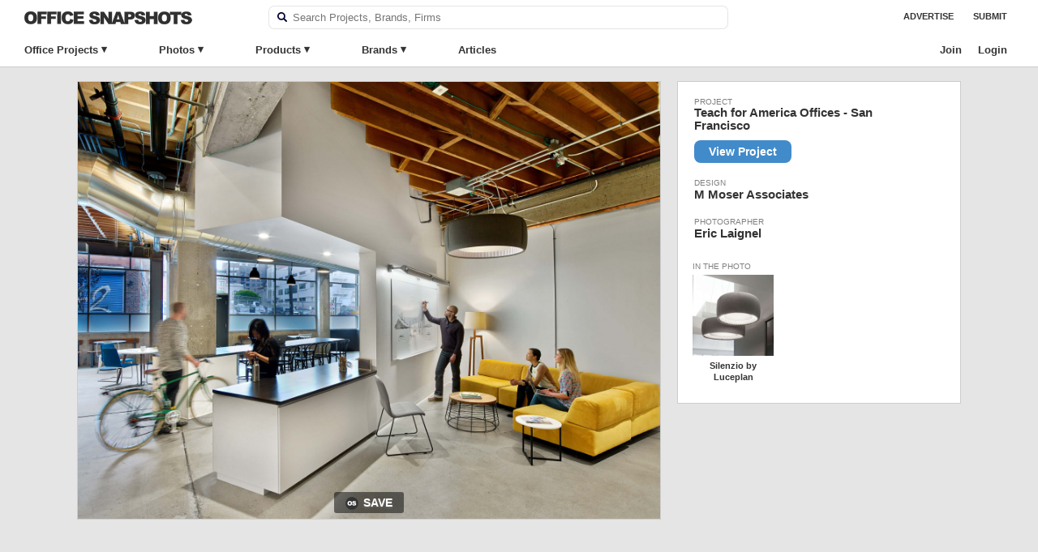

--- FILE ---
content_type: text/html; charset=UTF-8
request_url: https://officesnapshots.com/photos/75326/
body_size: 16485
content:
<!DOCTYPE html PUBLIC "-//W3C//DTD XHTML 1.0 Transitional//EN" 
    "http://www.w3.org/TR/xhtml1/DTD/xhtml1-transitional.dtd">

<html xmlns="http://www.w3.org/1999/xhtml">

    <head>
        <meta http-equiv="Content-Type" content="text/html; charset=UTF-8" />
        <meta name="google-site-verification" content="pHw7N_7ZsN_7IlYBKvlr781xtd8SIMHUb-ejdCA8shc" />	
        <title>Teach for America Office by M Moser Associates - Office Snapshots</title>
        <meta name="viewport" content="width=device-width, initial-scale=1, maximum-scale=1, user-scalable=0">
        <meta name="referrer" content="origin" />
        <meta property="fb:admins" content="139000005" />
        <meta property="fb:app_id" content="149779679098650" />
        <link rel="apple-touch-icon" sizes="57x57" href="/apple-icon-57x57.png">
        <link rel="apple-touch-icon" sizes="60x60" href="/apple-icon-60x60.png">
        <link rel="apple-touch-icon" sizes="72x72" href="/apple-icon-72x72.png">
        <link rel="apple-touch-icon" sizes="76x76" href="/apple-icon-76x76.png">
        <link rel="apple-touch-icon" sizes="114x114" href="/apple-icon-114x114.png">
        <link rel="apple-touch-icon" sizes="120x120" href="/apple-icon-120x120.png">
        <link rel="apple-touch-icon" sizes="144x144" href="/apple-icon-144x144.png">
        <link rel="apple-touch-icon" sizes="152x152" href="/apple-icon-152x152.png">
        <link rel="apple-touch-icon" sizes="180x180" href="/apple-icon-180x180.png">
        <link rel="icon" type="image/png" sizes="192x192"  href="/android-icon-192x192.png">
        <link rel="icon" type="image/png" sizes="32x32" href="/favicon-32x32.png">
        <link rel="icon" type="image/png" sizes="96x96" href="/favicon-96x96.png">
        <link rel="icon" type="image/png" sizes="16x16" href="/favicon-16x16.png">
        <link rel="alternate" type="application/rss+xml" title="RSS 2.0" href="https://officesnapshots.com/feed/" />
        <link rel="pingback" href="https://officesnapshots.com/xmlrpc.php" />
        <meta name='robots' content='noindex, follow' />
	<style>img:is([sizes="auto" i], [sizes^="auto," i]) { contain-intrinsic-size: 3000px 1500px }</style>
	
	<!-- This site is optimized with the Yoast SEO plugin v26.4 - https://yoast.com/wordpress/plugins/seo/ -->
	<meta name="description" content="Teach for America Office Photo Featuring Brainstorm Room, Breakout Space, Cement Floor, Coffee Table, Exposed Duct, Floor Lamp, Occasional Table, Pendant, People, Sofas / Modular Lounge." />
	<meta property="og:locale" content="en_US" />
	<meta property="og:type" content="article" />
	<meta property="og:title" content="TFA SF 2015 (61) | Office Snapshots" />
	<meta property="og:url" content="https://officesnapshots.com/photos/75326/" />
	<meta property="og:site_name" content="Office Snapshots" />
	<meta property="article:modified_time" content="2023-08-02T16:07:16+00:00" />
	<meta property="og:image" content="https://officesnapshots.com/photos/75326" />
	<meta property="og:image:width" content="1600" />
	<meta property="og:image:height" content="1200" />
	<meta property="og:image:type" content="image/jpeg" />
	<meta name="twitter:card" content="summary_large_image" />
	<script type="application/ld+json" class="yoast-schema-graph">{"@context":"https://schema.org","@graph":[{"@type":"WebPage","@id":"https://officesnapshots.com/photos/75326/","url":"https://officesnapshots.com/photos/75326/","name":"TFA SF 2015 (61) | Office Snapshots","isPartOf":{"@id":"https://officesnapshots.com/#website"},"primaryImageOfPage":{"@id":"https://officesnapshots.com/photos/75326/#primaryimage"},"image":{"@id":"https://officesnapshots.com/photos/75326/#primaryimage"},"thumbnailUrl":"https://officesnapshots.com/wp-content/uploads/2017/06/TFA-SF-2015-61.jpg","datePublished":"2017-05-23T21:25:42+00:00","dateModified":"2023-08-02T16:07:16+00:00","breadcrumb":{"@id":"https://officesnapshots.com/photos/75326/#breadcrumb"},"inLanguage":"en-US","potentialAction":[{"@type":"ReadAction","target":["https://officesnapshots.com/photos/75326/"]}]},{"@type":"ImageObject","inLanguage":"en-US","@id":"https://officesnapshots.com/photos/75326/#primaryimage","url":"https://officesnapshots.com/wp-content/uploads/2017/06/TFA-SF-2015-61.jpg","contentUrl":"https://officesnapshots.com/wp-content/uploads/2017/06/TFA-SF-2015-61.jpg","width":1600,"height":1200},{"@type":"BreadcrumbList","@id":"https://officesnapshots.com/photos/75326/#breadcrumb","itemListElement":[{"@type":"ListItem","position":1,"name":"Home","item":"https://officesnapshots.com/"},{"@type":"ListItem","position":2,"name":"Teach for America Offices &#8211; San Francisco","item":"https://officesnapshots.com/2017/06/06/teach-america-offices-san-francisco/"},{"@type":"ListItem","position":3,"name":"TFA SF 2015 (61)"}]},{"@type":"WebSite","@id":"https://officesnapshots.com/#website","url":"https://officesnapshots.com/","name":"Office Snapshots","description":"Discover Worldwide Office Design","potentialAction":[{"@type":"SearchAction","target":{"@type":"EntryPoint","urlTemplate":"https://officesnapshots.com/?s={search_term_string}"},"query-input":{"@type":"PropertyValueSpecification","valueRequired":true,"valueName":"search_term_string"}}],"inLanguage":"en-US"}]}</script>
	<!-- / Yoast SEO plugin. -->


<link rel='dns-prefetch' href='//plausible.io' />

		<style id="content-control-block-styles">
			@media (max-width: 640px) {
	.cc-hide-on-mobile {
		display: none !important;
	}
}
@media (min-width: 641px) and (max-width: 920px) {
	.cc-hide-on-tablet {
		display: none !important;
	}
}
@media (min-width: 921px) and (max-width: 1440px) {
	.cc-hide-on-desktop {
		display: none !important;
	}
}		</style>
		<link rel='stylesheet' id='wp-block-library-css' href='https://officesnapshots.com/wp-includes/css/dist/block-library/style.min.css?ver=6.8.3' type='text/css' media='all' />
<style id='classic-theme-styles-inline-css' type='text/css'>
/*! This file is auto-generated */
.wp-block-button__link{color:#fff;background-color:#32373c;border-radius:9999px;box-shadow:none;text-decoration:none;padding:calc(.667em + 2px) calc(1.333em + 2px);font-size:1.125em}.wp-block-file__button{background:#32373c;color:#fff;text-decoration:none}
</style>
<link data-minify="1" rel='stylesheet' id='content-control-block-styles-css' href='https://officesnapshots.com/wp-content/cache/min/1/wp-content/plugins/content-control/dist/style-block-editor.css?ver=1768587177' type='text/css' media='all' />
<style id='global-styles-inline-css' type='text/css'>
:root{--wp--preset--aspect-ratio--square: 1;--wp--preset--aspect-ratio--4-3: 4/3;--wp--preset--aspect-ratio--3-4: 3/4;--wp--preset--aspect-ratio--3-2: 3/2;--wp--preset--aspect-ratio--2-3: 2/3;--wp--preset--aspect-ratio--16-9: 16/9;--wp--preset--aspect-ratio--9-16: 9/16;--wp--preset--color--black: #000000;--wp--preset--color--cyan-bluish-gray: #abb8c3;--wp--preset--color--white: #ffffff;--wp--preset--color--pale-pink: #f78da7;--wp--preset--color--vivid-red: #cf2e2e;--wp--preset--color--luminous-vivid-orange: #ff6900;--wp--preset--color--luminous-vivid-amber: #fcb900;--wp--preset--color--light-green-cyan: #7bdcb5;--wp--preset--color--vivid-green-cyan: #00d084;--wp--preset--color--pale-cyan-blue: #8ed1fc;--wp--preset--color--vivid-cyan-blue: #0693e3;--wp--preset--color--vivid-purple: #9b51e0;--wp--preset--gradient--vivid-cyan-blue-to-vivid-purple: linear-gradient(135deg,rgba(6,147,227,1) 0%,rgb(155,81,224) 100%);--wp--preset--gradient--light-green-cyan-to-vivid-green-cyan: linear-gradient(135deg,rgb(122,220,180) 0%,rgb(0,208,130) 100%);--wp--preset--gradient--luminous-vivid-amber-to-luminous-vivid-orange: linear-gradient(135deg,rgba(252,185,0,1) 0%,rgba(255,105,0,1) 100%);--wp--preset--gradient--luminous-vivid-orange-to-vivid-red: linear-gradient(135deg,rgba(255,105,0,1) 0%,rgb(207,46,46) 100%);--wp--preset--gradient--very-light-gray-to-cyan-bluish-gray: linear-gradient(135deg,rgb(238,238,238) 0%,rgb(169,184,195) 100%);--wp--preset--gradient--cool-to-warm-spectrum: linear-gradient(135deg,rgb(74,234,220) 0%,rgb(151,120,209) 20%,rgb(207,42,186) 40%,rgb(238,44,130) 60%,rgb(251,105,98) 80%,rgb(254,248,76) 100%);--wp--preset--gradient--blush-light-purple: linear-gradient(135deg,rgb(255,206,236) 0%,rgb(152,150,240) 100%);--wp--preset--gradient--blush-bordeaux: linear-gradient(135deg,rgb(254,205,165) 0%,rgb(254,45,45) 50%,rgb(107,0,62) 100%);--wp--preset--gradient--luminous-dusk: linear-gradient(135deg,rgb(255,203,112) 0%,rgb(199,81,192) 50%,rgb(65,88,208) 100%);--wp--preset--gradient--pale-ocean: linear-gradient(135deg,rgb(255,245,203) 0%,rgb(182,227,212) 50%,rgb(51,167,181) 100%);--wp--preset--gradient--electric-grass: linear-gradient(135deg,rgb(202,248,128) 0%,rgb(113,206,126) 100%);--wp--preset--gradient--midnight: linear-gradient(135deg,rgb(2,3,129) 0%,rgb(40,116,252) 100%);--wp--preset--font-size--small: 13px;--wp--preset--font-size--medium: 20px;--wp--preset--font-size--large: 36px;--wp--preset--font-size--x-large: 42px;--wp--preset--spacing--20: 0.44rem;--wp--preset--spacing--30: 0.67rem;--wp--preset--spacing--40: 1rem;--wp--preset--spacing--50: 1.5rem;--wp--preset--spacing--60: 2.25rem;--wp--preset--spacing--70: 3.38rem;--wp--preset--spacing--80: 5.06rem;--wp--preset--shadow--natural: 6px 6px 9px rgba(0, 0, 0, 0.2);--wp--preset--shadow--deep: 12px 12px 50px rgba(0, 0, 0, 0.4);--wp--preset--shadow--sharp: 6px 6px 0px rgba(0, 0, 0, 0.2);--wp--preset--shadow--outlined: 6px 6px 0px -3px rgba(255, 255, 255, 1), 6px 6px rgba(0, 0, 0, 1);--wp--preset--shadow--crisp: 6px 6px 0px rgba(0, 0, 0, 1);}:where(.is-layout-flex){gap: 0.5em;}:where(.is-layout-grid){gap: 0.5em;}body .is-layout-flex{display: flex;}.is-layout-flex{flex-wrap: wrap;align-items: center;}.is-layout-flex > :is(*, div){margin: 0;}body .is-layout-grid{display: grid;}.is-layout-grid > :is(*, div){margin: 0;}:where(.wp-block-columns.is-layout-flex){gap: 2em;}:where(.wp-block-columns.is-layout-grid){gap: 2em;}:where(.wp-block-post-template.is-layout-flex){gap: 1.25em;}:where(.wp-block-post-template.is-layout-grid){gap: 1.25em;}.has-black-color{color: var(--wp--preset--color--black) !important;}.has-cyan-bluish-gray-color{color: var(--wp--preset--color--cyan-bluish-gray) !important;}.has-white-color{color: var(--wp--preset--color--white) !important;}.has-pale-pink-color{color: var(--wp--preset--color--pale-pink) !important;}.has-vivid-red-color{color: var(--wp--preset--color--vivid-red) !important;}.has-luminous-vivid-orange-color{color: var(--wp--preset--color--luminous-vivid-orange) !important;}.has-luminous-vivid-amber-color{color: var(--wp--preset--color--luminous-vivid-amber) !important;}.has-light-green-cyan-color{color: var(--wp--preset--color--light-green-cyan) !important;}.has-vivid-green-cyan-color{color: var(--wp--preset--color--vivid-green-cyan) !important;}.has-pale-cyan-blue-color{color: var(--wp--preset--color--pale-cyan-blue) !important;}.has-vivid-cyan-blue-color{color: var(--wp--preset--color--vivid-cyan-blue) !important;}.has-vivid-purple-color{color: var(--wp--preset--color--vivid-purple) !important;}.has-black-background-color{background-color: var(--wp--preset--color--black) !important;}.has-cyan-bluish-gray-background-color{background-color: var(--wp--preset--color--cyan-bluish-gray) !important;}.has-white-background-color{background-color: var(--wp--preset--color--white) !important;}.has-pale-pink-background-color{background-color: var(--wp--preset--color--pale-pink) !important;}.has-vivid-red-background-color{background-color: var(--wp--preset--color--vivid-red) !important;}.has-luminous-vivid-orange-background-color{background-color: var(--wp--preset--color--luminous-vivid-orange) !important;}.has-luminous-vivid-amber-background-color{background-color: var(--wp--preset--color--luminous-vivid-amber) !important;}.has-light-green-cyan-background-color{background-color: var(--wp--preset--color--light-green-cyan) !important;}.has-vivid-green-cyan-background-color{background-color: var(--wp--preset--color--vivid-green-cyan) !important;}.has-pale-cyan-blue-background-color{background-color: var(--wp--preset--color--pale-cyan-blue) !important;}.has-vivid-cyan-blue-background-color{background-color: var(--wp--preset--color--vivid-cyan-blue) !important;}.has-vivid-purple-background-color{background-color: var(--wp--preset--color--vivid-purple) !important;}.has-black-border-color{border-color: var(--wp--preset--color--black) !important;}.has-cyan-bluish-gray-border-color{border-color: var(--wp--preset--color--cyan-bluish-gray) !important;}.has-white-border-color{border-color: var(--wp--preset--color--white) !important;}.has-pale-pink-border-color{border-color: var(--wp--preset--color--pale-pink) !important;}.has-vivid-red-border-color{border-color: var(--wp--preset--color--vivid-red) !important;}.has-luminous-vivid-orange-border-color{border-color: var(--wp--preset--color--luminous-vivid-orange) !important;}.has-luminous-vivid-amber-border-color{border-color: var(--wp--preset--color--luminous-vivid-amber) !important;}.has-light-green-cyan-border-color{border-color: var(--wp--preset--color--light-green-cyan) !important;}.has-vivid-green-cyan-border-color{border-color: var(--wp--preset--color--vivid-green-cyan) !important;}.has-pale-cyan-blue-border-color{border-color: var(--wp--preset--color--pale-cyan-blue) !important;}.has-vivid-cyan-blue-border-color{border-color: var(--wp--preset--color--vivid-cyan-blue) !important;}.has-vivid-purple-border-color{border-color: var(--wp--preset--color--vivid-purple) !important;}.has-vivid-cyan-blue-to-vivid-purple-gradient-background{background: var(--wp--preset--gradient--vivid-cyan-blue-to-vivid-purple) !important;}.has-light-green-cyan-to-vivid-green-cyan-gradient-background{background: var(--wp--preset--gradient--light-green-cyan-to-vivid-green-cyan) !important;}.has-luminous-vivid-amber-to-luminous-vivid-orange-gradient-background{background: var(--wp--preset--gradient--luminous-vivid-amber-to-luminous-vivid-orange) !important;}.has-luminous-vivid-orange-to-vivid-red-gradient-background{background: var(--wp--preset--gradient--luminous-vivid-orange-to-vivid-red) !important;}.has-very-light-gray-to-cyan-bluish-gray-gradient-background{background: var(--wp--preset--gradient--very-light-gray-to-cyan-bluish-gray) !important;}.has-cool-to-warm-spectrum-gradient-background{background: var(--wp--preset--gradient--cool-to-warm-spectrum) !important;}.has-blush-light-purple-gradient-background{background: var(--wp--preset--gradient--blush-light-purple) !important;}.has-blush-bordeaux-gradient-background{background: var(--wp--preset--gradient--blush-bordeaux) !important;}.has-luminous-dusk-gradient-background{background: var(--wp--preset--gradient--luminous-dusk) !important;}.has-pale-ocean-gradient-background{background: var(--wp--preset--gradient--pale-ocean) !important;}.has-electric-grass-gradient-background{background: var(--wp--preset--gradient--electric-grass) !important;}.has-midnight-gradient-background{background: var(--wp--preset--gradient--midnight) !important;}.has-small-font-size{font-size: var(--wp--preset--font-size--small) !important;}.has-medium-font-size{font-size: var(--wp--preset--font-size--medium) !important;}.has-large-font-size{font-size: var(--wp--preset--font-size--large) !important;}.has-x-large-font-size{font-size: var(--wp--preset--font-size--x-large) !important;}
:where(.wp-block-post-template.is-layout-flex){gap: 1.25em;}:where(.wp-block-post-template.is-layout-grid){gap: 1.25em;}
:where(.wp-block-columns.is-layout-flex){gap: 2em;}:where(.wp-block-columns.is-layout-grid){gap: 2em;}
:root :where(.wp-block-pullquote){font-size: 1.5em;line-height: 1.6;}
</style>
<link data-minify="1" rel='stylesheet' id='shared-styles-css' href='https://officesnapshots.com/wp-content/cache/min/1/wp-content/plugins/os-shared-features/css/shared-styles.css?ver=1768587177' type='text/css' media='all' />
<link data-minify="1" rel='stylesheet' id='os-tagging-styles-css' href='https://officesnapshots.com/wp-content/cache/min/1/wp-content/plugins/os-tagging/css/tag-creation.css?ver=1768587177' type='text/css' media='all' />
<link data-minify="1" rel='stylesheet' id='os-hotspot-tagging-styles-css' href='https://officesnapshots.com/wp-content/cache/min/1/wp-content/plugins/os-tagging/css/hotspot-tagging.css?ver=1768587177' type='text/css' media='all' />
<link data-minify="1" rel='stylesheet' id='sign-in-with-google-css' href='https://officesnapshots.com/wp-content/cache/min/1/wp-content/plugins/sign-in-with-google/src/public/css/sign-in-with-google-public.css?ver=1768587177' type='text/css' media='all' />
<link data-minify="1" rel='stylesheet' id='ep_general_styles-css' href='https://officesnapshots.com/wp-content/cache/min/1/wp-content/plugins/elasticpress/dist/css/general-styles.css?ver=1768587177' type='text/css' media='all' />
<link data-minify="1" rel='stylesheet' id='snapshots-style-css' href='https://officesnapshots.com/wp-content/cache/min/1/wp-content/themes/os/style.css?ver=1768587177' type='text/css' media='all' />
<link rel='stylesheet' id='jquery-modal-style-css' href='https://officesnapshots.com/wp-content/themes/os/css/jquery.modal.min.css?ver=6.8.3' type='text/css' media='all' />
<link data-minify="1" rel='stylesheet' id='os-autocomplete-css-css' href='https://officesnapshots.com/wp-content/cache/min/1/wp-content/plugins/os-search/assets/css/autocomplete.css?ver=1768587177' type='text/css' media='all' />
<link data-minify="1" rel='stylesheet' id='osep-facet-css' href='https://officesnapshots.com/wp-content/cache/min/1/wp-content/plugins/officesnapshots-elasticpress/assets/css/facet.css?ver=1768587177' type='text/css' media='all' />
<link data-minify="1" rel='stylesheet' id='wpb-css' href='https://officesnapshots.com/wp-content/cache/min/1/wp-content/plugins/os-bookmarks/css/wpb-bookmarks.css?ver=1768587177' type='text/css' media='all' />
<link data-minify="1" rel='stylesheet' id='os-boards-css' href='https://officesnapshots.com/wp-content/cache/min/1/wp-content/plugins/os-bookmarks/css/boards.css?ver=1768587177' type='text/css' media='all' />
<script type="text/javascript" src="https://officesnapshots.com/wp-includes/js/jquery/jquery.min.js?ver=3.7.1" id="jquery-core-js"></script>
<script type="text/javascript" src="https://officesnapshots.com/wp-includes/js/jquery/jquery-migrate.min.js?ver=3.4.1" id="jquery-migrate-js"></script>
<script data-minify="1" type="text/javascript" src="https://officesnapshots.com/wp-content/cache/min/1/wp-content/themes/os/js/highslide.full.js?ver=1768587177" id="highslide-js"></script>
<script type="text/javascript" src="https://officesnapshots.com/wp-content/themes/os/js/slideout.min.js?ver=6.8.3" id="slideout.min.js-js"></script>
<script type="text/javascript" defer data-domain='officesnapshots.com' data-api='https://plausible.io/api/event' data-cfasync='false' src="https://plausible.io/js/plausible.js?ver=2.3.1" id="plausible-analytics-js"></script>
<script type="text/javascript" id="plausible-analytics-js-after">
/* <![CDATA[ */
window.plausible = window.plausible || function() { (window.plausible.q = window.plausible.q || []).push(arguments) }
/* ]]> */
</script>
<link rel='shortlink' href='https://officesnapshots.com/?p=75326' />
		<script type="text/javascript">
		var wpb_ajax_url = 'https://officesnapshots.com/wp-admin/admin-ajax.php';
		</script>
	<link rel="stylesheet" href="https://officesnapshots.com/wp-content/plugins/os-highslide/highslide.min.css?ver=4113v128" type="text/css" media="screen" />
<!--[if lt IE 7]>
<link rel="stylesheet" type="text/css" href="https://officesnapshots.com/wp-content/plugins/os-highslide/highslide-ie6.min.css" />
<![endif]-->
<meta name='plausible-analytics-version' content='2.3.1' />

        
	<script async src="https://www.googletagmanager.com/gtag/js?id=G-9CJWNZP021"></script>
	<script>
 	window.dataLayer = window.dataLayer || [];
  	function gtag(){dataLayer.push(arguments);}
  	gtag('js', new Date());
  	gtag('config', 'G-9CJWNZP021');
  	gtag('set', 'user_properties', {
  		user_status: 'logged-out',
  	});
	</script>


        
    <meta name="generator" content="WP Rocket 3.20.1.2" data-wpr-features="wpr_minify_js wpr_image_dimensions wpr_minify_css wpr_desktop" /></head>

    
    <body class="attachment wp-singular attachment-template-default single single-attachment postid-75326 attachmentid-75326 attachment-jpeg wp-theme-os  page-" >
        <div data-rocket-location-hash="ff748b3f8337a530e563d592dd3bfc59" class="site-header container headroom row">
            <div id="header" class="navi-top column full">                
                
                <h1 id="logo">
                    <a href="https://officesnapshots.com/" title="Office Snapshots">
                        <img width="414" height="32" src="https://officesnapshots.com/wp-content/themes/os/images/office-snapshots-logo.png" alt="Office Snapshots">
                    </a>
                </h1>
                <div class="header-search">
                    <form role="search" method="get" id="searchform" class="searchform" action="https://officesnapshots.com/">
    <div class="faux-search-box">
        <label class="screen-reader-text" for="s"></label>
        <label><img class="search-image" src="[data-uri]" /></label>
        <input type="text" value="" placeholder="Search Projects, Brands, Firms" name="s" id="s" class="banner-text-box search-field" autocomplete="off" autocorrect="off" spellcheck="false" />
    </div>
</form>                </div>
                <div id="occess-right">
                    <ul>
                        <li class="menu-link menu-item"><a href="https://officesnapshots.com/advertise/">Advertise</a></li>
                        <li class="menu-link menu-item"><a href="https://officesnapshots.com/submit/">Submit</a></li>
                    </ul>
                </div>
            </div>

            <div data-rocket-location-hash="fd826f5a357b7254fa27a96423f3dbd7" id="occess" class="column full navi-bottom">
                <ul class="clearfix">
                        <li class="top-level has-sub">
                            <a class="menu-item" href="https://officesnapshots.com/offices/">Office Projects</a>
                            <div class="sub-menu clear-fix office-sub">
                                <div class="sub-menu-column column fifth">
                                    <h4>Office Size</h4>
                                    <ul>
                                        <li><a class="menu-item" href="https://officesnapshots.com/offices/?square_footage=*-10000.0">Small</a></li>
                                        <li><a class="menu-item" href="https://officesnapshots.com/offices/?square_footage=10000.0-50000.0">Medium</a></li>
                                        <li><a class="menu-item" href="https://officesnapshots.com/offices/?square_footage=50000.0-*">Large</a></li>
                                    </ul>
                                    <h4>Completion Date</h4>
                                    <ul>
                                        <li><a class="menu-item" href="https://officesnapshots.com/offices/?year_completed=2024">2024</a></li>
                                        <li><a class="menu-item" href="https://officesnapshots.com/offices/?year_completed=2023">2023</a></li>
                                        <li><a class="menu-item" href="https://officesnapshots.com/offices/?year_completed=2022">2022</a></li>
                                        <li><a class="menu-item" href="https://officesnapshots.com/offices/?year_completed=2021">2021</a></li>
                                        <li><a class="menu-item" href="https://officesnapshots.com/offices/?year_completed=2020">2020</a></li>
                                        <li><a class="menu-item" href="https://officesnapshots.com/offices/?year_completed=2019">2019</a></li>
                                        <li><a class="menu-item" href="https://officesnapshots.com/offices/?year_completed=2018">2018</a></li>
                                        <li><a class="menu-item" href="https://officesnapshots.com/offices/?year_completed=2017">2017</a></li>
                                        <li><a class="menu-item" href="https://officesnapshots.com/offices/?year_completed=2016">2016</a></li>
                                        <li><a class="menu-item" href="https://officesnapshots.com/offices/?year_completed=2015">2015</a></li>
                                        <li><a class="menu-item" href="https://officesnapshots.com/offices/?year_completed=2014">2014</a></li>
                                    </ul>
                                </div>
                                <div class="sub-menu-column column fifth">
                                    <h4>Industry</h4>
                                    <ul>
                                        <li><a class="menu-item" href="https://officesnapshots.com/offices/?industry=technology">Technology</a></li>
                                        <li><a class="menu-item" href="https://officesnapshots.com/offices/?industry=architecture-firm">Architecture &amp; Design Firms</a></li>
                                        <li><a class="menu-item" href="https://officesnapshots.com/offices/?industry=financial-investments">Financial &amp; Investments</a></li>
                                        <li><a class="menu-item" href="https://officesnapshots.com/offices/?industry=food-beverage">Food &amp; Beverage</a></li>
                                        <li><a class="menu-item" href="https://officesnapshots.com/offices/?industry=consulting-business-services">Consulting &amp; Business Svcs</a></li>
                                        <li><a class="menu-item" href="https://officesnapshots.com/offices/?industry=law-firm-legal-services">Law &amp; Legal Services</a></li>
                                        <li><a class="menu-item" href="https://officesnapshots.com/offices/?industry=advertising-marketing">Advertising &amp; Marketing</a></li>
                                        <li><a class="menu-item" href="https://officesnapshots.com/offices/?industry=film-media-publishing">Film, Media &amp; Publishing</a></li>
                                        <li><a class="menu-item" href="https://officesnapshots.com/offices/?industry=non-profit">Non-Profit &amp; Government</a></li>
                                        <li><a class="menu-item" href="https://officesnapshots.com/offices/?industry=coworking">Coworking Offices</a></li>
                                    </ul>
                                </div>
                                <div class="sub-menu-column column fifth">
                                    <h4>Countries</h4>
                                    <ul>
                                        <li><a class="menu-item" href="https://officesnapshots.com/offices/?location=united-states">United States</a></li>
                                        <li><a class="menu-item" href="https://officesnapshots.com/offices/?location=england">England</a></li>
                                        <li><a class="menu-item" href="https://officesnapshots.com/offices/?location=germany">Germany</a></li>
                                        <li><a class="menu-item" href="https://officesnapshots.com/offices/?location=netherlands">Netherlands</a></li>
                                        <li><a class="menu-item" href="https://officesnapshots.com/offices/?location=china">China</a></li>
                                        <li><a class="menu-item" href="https://officesnapshots.com/offices/?location=australia">Australia</a></li>
                                        <li><a class="menu-item" href="https://officesnapshots.com/offices/?location=canada">Canada</a></li>
                                        <li><a class="menu-item" href="https://officesnapshots.com/offices/?location=spain">Spain</a></li>
                                        <li><a class="menu-item" href="https://officesnapshots.com/offices/?location=russia">Russia</a></li>
                                        <li><a class="menu-item" href="https://officesnapshots.com/offices/?location=japan">Japan</a></li>
                                    </ul>
                                    
                                </div>
                                <div class="sub-menu-column column fifth">
                                    <h4>Cities</h4>
                                    <ul>
                                        <li><a class="menu-item" href="https://officesnapshots.com/offices/?location=london">London</a></li>
                                        <li><a class="menu-item" href="https://officesnapshots.com/offices/?location=san-francisco">San Francisco</a></li>
                                        <li><a class="menu-item" href="https://officesnapshots.com/offices/?location=new-york-city">New York City</a></li>
                                        <li><a class="menu-item" href="https://officesnapshots.com/offices/?location=amsterdam">Amsterdam</a></li>
                                        <li><a class="menu-item" href="https://officesnapshots.com/offices/?location=stockholm">Stockholm</a></li>
                                        <li><a class="menu-item" href="https://officesnapshots.com/offices/?location=berlin">Berlin</a></li>
                                        <li><a class="menu-item" href="https://officesnapshots.com/offices/?location=tel-aviv">Tel Aviv</a></li>
                                        <li><a class="menu-item" href="https://officesnapshots.com/offices/?location=istanbul">Istanbul</a></li>
                                        <li><a class="menu-item" href="https://officesnapshots.com/offices/?location=sydney">Sydney</a></li>
                                        <li><a class="menu-item" href="https://officesnapshots.com/offices/?location=shanghai">Shanghai</a></li>
                                    </ul>
                                </div>
                                
                                <div class="sub-menu-column column fifth">
                                    <h4>Offices Featuring</h4>
                                    <ul>
                                        <li><a class="menu-item" href="https://officesnapshots.com/offices/?manufacturers=haworth">Haworth</a></li>
                                        <li><a class="menu-item" href="https://officesnapshots.com/offices/?manufacturers=framery">Framery</a></li>
                                        <li><a class="menu-item" href="https://officesnapshots.com/offices/?manufacturers=buzzispace">Buzzispace</a></li>
                                        <li><a class="menu-item" href="https://officesnapshots.com/offices/?manufacturers=davis-furniture">Davis Furniture</a></li>
                                        <li><a class="menu-item" href="https://officesnapshots.com/offices/?manufacturers=herman-miller">Herman Miller</a></li>
                                        <li><a class="menu-item" href="https://officesnapshots.com/offices/?manufacturers=hightower">Hightower</a></li>
                                        <li><a class="menu-item" href="https://officesnapshots.com/offices/?manufacturers=pedrali">Pedrali</a></li>
                                        <li><a class="menu-item" href="https://officesnapshots.com/offices/?manufacturers=naughtone">naughtone</a></li>
                                        <li><a class="menu-item" href="https://officesnapshots.com/offices/?manufacturers=nucraft">Nucraft</a></li>
                                        <li><a class="menu-item" href="https://officesnapshots.com/offices/?manufacturers=rbw">RBW</a></li>
                                    </ul>
                                </div>
                                <a class="menu-item view-all" href="https://officesnapshots.com/offices/">View All Offices &rarr;</a>
                            </div>
                        </li>
                        <li class="top-level has-sub">
                            <a class="menu-item" href="https://officesnapshots.com/photos/">Photos</a>
                            <div class="sub-menu clear-fix photo-sub">
                                <div class="sub-menu-column column fifth">
                                    <h4>Work Spaces</h4>
                                    <ul>
                                        <li><a class="menu-item" href="https://officesnapshots.com/photos/?tag=open-office">Open Offices</a></li>
                                        <li><a class="menu-item" href="https://officesnapshots.com/photos/?tag=private-office">Private Offices</a></li>
                                        <li><a class="menu-item" href="https://officesnapshots.com/photos/?tag=work-lounge">Work Lounges</a></li>
                                    </ul>
                                    <h4>Support Spaces</h4>
                                    <ul>
                                        <li><a class="menu-item" href="https://officesnapshots.com/photos/?tag=reception-waiting-area">Receptions Areas</a></li>
                                        <li><a class="menu-item" href="https://officesnapshots.com/photos/?tag=elevator-lobby">Elevator Lobbies</a></li>
                                        <li><a class="menu-item" href="https://officesnapshots.com/photos/?tag=cafeteria">Cafeterias</a></li>
                                        <li><a class="menu-item" href="https://officesnapshots.com/photos/?tag=pantry-area">Pantries</a></li>
                                        <li><a class="menu-item" href="https://officesnapshots.com/photos/?tag=library">Libraries</a></li>
                                        <li><a class="menu-item" href="https://officesnapshots.com/photos/?tag=phone-study-booth">Phone Booths</a></li>
                                        <li><a class="menu-item" href="https://officesnapshots.com/photos/?tag=bike-storage">Bike Storage</a></li>
                                        <li><a class="menu-item" href="https://officesnapshots.com/photos/?tag=games-room">Games Room</a></li>
                                        <li><a class="menu-item" href="https://officesnapshots.com/photos/?tag=restroom">Restroom</a></li>
                                        <li><a class="menu-item" href="https://officesnapshots.com/photos/?tag=locker-area">Locker Area</a></li>
                                    </ul>
                                    <h4>Acoustics</h4>
                                    <ul>
                                        <li><a class="menu-item" href="https://officesnapshots.com/photos/?tag=acoustic-baffle">Acoustic Ceiling Baffle</a></li>
                                        <li><a class="menu-item" href="https://officesnapshots.com/photos/?tag=acoustic-panel">Acoustic Ceiling Panel</a></li>
                                        <li><a class="menu-item" href="https://officesnapshots.com/photos/?tag=acoustic-wall-panel">Acoustic Wall Panel</a></li>
                                    </ul>
                                </div>
                                <div class="sub-menu-column column fifth">
                                    <h4>Meeting Spaces</h4>
                                    <ul>
                                        <li><a class="menu-item" href="https://officesnapshots.com/photos/?tag=breakout-space">Breakout Spaces</a></li>
                                        <li><a class="menu-item" href="https://officesnapshots.com/photos/?tag=large-meeting-room">Large Meeting Rooms</a></li>
                                        <li><a class="menu-item" href="https://officesnapshots.com/photos/?tag=small-meeting-room">Small Meeting Rooms</a></li>
                                        <li><a class="menu-item" href="https://officesnapshots.com/photos/?tag=brainstorm-room">Brainstorm Rooms</a></li>
                                        <li><a class="menu-item" href="https://officesnapshots.com/photos/?tag=boardroom">Boardrooms</a></li>
                                        <li><a class="menu-item" href="https://officesnapshots.com/photos/?tag=meeting-point">Standing Meeting Points</a></li>
                                        <li><a class="menu-item" href="https://officesnapshots.com/photos/?tag=small-open-meeting-space">Small Open Spaces</a></li>
                                        <li><a class="menu-item" href="https://officesnapshots.com/photos/?tag=large-open-meeting-space">Large Open Spaces</a></li>
                                        <li><a class="menu-item" href="https://officesnapshots.com/photos/?tag=assembly">Assembly Rooms</a></li>
                                    </ul>
                                    <h4>Lighting</h4>
                                    <ul>
                                        <li><a class="menu-item" href="https://officesnapshots.com/photos/?tag=linear">Linear</a></li>
                                        <li><a class="menu-item" href="https://officesnapshots.com/photos/?tag=lay-in-troffer">Recessed</a></li>
                                        <li><a class="menu-item" href="https://officesnapshots.com/photos/?tag=pendant-lighting">Pendant</a></li>
                                        <li><a class="menu-item" href="https://officesnapshots.com/photos/?tag=task-light">Task Light</a></li>
                                        <li><a class="menu-item" href="https://officesnapshots.com/photos/?tag=floor-lamp">Floor Lamp</a></li>
                                        <li><a class="menu-item" href="https://officesnapshots.com/photos/?tag=perimeter-grazer">Perimeter</a></li>
                                    </ul>
                                </div>
                                <div class="sub-menu-column column fifth">
                                    <h4>Features</h4>
                                    <ul>
                                        <li><a class="menu-item" href="https://officesnapshots.com/photos/?tag=green-wall">Green Walls</a></li>
                                        <li><a class="menu-item" href="https://officesnapshots.com/photos/?tag=stairs">Stairs</a></li>
                                        <li><a class="menu-item" href="https://officesnapshots.com/photos/?tag=glass-walls">Glass Walls</a></li>
                                        <li><a class="menu-item" href="https://officesnapshots.com/photos/?tag=exposed-duct">Exposed Duct</a></li>
                                        <li><a class="menu-item" href="https://officesnapshots.com/photos/?tag=plants">Plants</a></li>
                                        <li><a class="menu-item" href="https://officesnapshots.com/photos/?tag=slides">Slides</a></li>
                                        <li><a class="menu-item" href="https://officesnapshots.com/photos/?tag=chalkboard">Chalkboards</a></li>
                                        <li><a class="menu-item" href="https://officesnapshots.com/photos/?tag=whiteboard">Whiteboards</a></li>
                                        <li><a class="menu-item" href="https://officesnapshots.com/photos/?tag=pin-board">Pinboards</a></li>                                      
                                    </ul>
                                    <h4>Displays & Technology</h4>
                                    <ul>
                                        <li><a class="menu-item" href="https://officesnapshots.com/photos/?tag=wall-mounted-display">Wall-Mounted Displays</a></li>
                                        <li><a class="menu-item" href="https://officesnapshots.com/photos/?tag=ceiling-mounted-display">Ceiling-Mounted Displays</a></li>
                                        <li><a class="menu-item" href="https://officesnapshots.com/photos/?tag=video-wall">Video Walls</a></li>
                                        <li><a class="menu-item" href="https://officesnapshots.com/photos/?tag=video-conferencing">Video Conferencing</a></li>
                                        <li><a class="menu-item" href="https://officesnapshots.com/photos/?tag=projection-screen">Projection Screens</a></li>
                                    </ul>                                   
                                </div>
                                <div class="sub-menu-column column fifth">
                                    <h4>Flooring</h4>
                                    <ul>
                                        <li><a class="menu-item" href="https://officesnapshots.com/photos/?tag=carpet">Carpet</a></li>
                                        <li><a class="menu-item" href="https://officesnapshots.com/photos/?tag=cement-floor">Cement Floors</a></li>
                                        <li><a class="menu-item" href="https://officesnapshots.com/photos/?tag=wood-floor">Wood Floors</a></li>
                                        <li><a class="menu-item" href="https://officesnapshots.com/photos/?tag=parquet-floor">Parquet Floors</a></li>
                                        <li><a class="menu-item" href="https://officesnapshots.com/photos/?tag=area-rug">Area Rugs</a></li>
                                    </ul>
                                    <h4>Environmental</h4>
                                    <ul>
                                        <li><a class="menu-item" href="https://officesnapshots.com/photos/?tag=branding">Branding</a></li>
                                        <li><a class="menu-item" href="https://officesnapshots.com/photos/?tag=glass-graphics">Glass Graphics</a></li>
                                        <li><a class="menu-item" href="https://officesnapshots.com/photos/?tag=wall-graphics">Wall Graphics</a></li>
                                        <li><a class="menu-item" href="https://officesnapshots.com/photos/?tag=signs-wayfinding">Signs / Wayfinding</a></li>
                                        <li><a class="menu-item" href="https://officesnapshots.com/photos/?tag=street-art">Street Art</a></li>
                                    </ul>
                                    <h4>Miscellaneous</h4>
                                    <ul>
                                        <li><a class="menu-item" href="https://officesnapshots.com/photos/?tag=people">Photos with People</a></li>
                                        <li><a class="menu-item" href="https://officesnapshots.com/photos/?tag=plans-drawings">Plans & Drawings</a></li>
                                        <li><a class="menu-item" href="https://officesnapshots.com/photos/?tag=terrace">Outdoor Terraces</a></li>
                                        <li><a class="menu-item" href="https://officesnapshots.com/photos/?tag=exterior">Office Exteriors</a></li> 
                                    </ul>
                                </div>
                                <div class="sub-menu-column column fifth">
                                    <h4>Seating</h4>
                                    <ul>
                                        <li><a class="menu-item" href="https://officesnapshots.com/photos/?tag=banquette-seating">Banquettes</a></li>
                                        <li><a class="menu-item" href="https://officesnapshots.com/photos/?tag=bench-seating">Benches</a></li>
                                        <li><a class="menu-item" href="https://officesnapshots.com/photos/?tag=banquette-seating">Booths</a></li>
                                        <li><a class="menu-item" href="https://officesnapshots.com/photos/?tag=ottoman">Ottomans</a></li>
                                        <li><a class="menu-item" href="https://officesnapshots.com/photos/?tag=stool">Stools</a></li>
                                        <li><a class="menu-item" href="https://officesnapshots.com/photos/?tag=tiered-seating">Tiered/Stadium Seating</a></li>
                                    </ul>
                                    <h4>Tables</h4>
                                    <ul>
                                        <li><a class="menu-item" href="https://officesnapshots.com/photos/?tag=coffee-table">Coffee Tables</a></li>
                                        <li><a class="menu-item" href="https://officesnapshots.com/photos/?tag=occasional-table">Occasional Tables</a></li>
                                        <li><a class="menu-item" href="https://officesnapshots.com/photos/?tag=personal-laptop-table">Personal/Laptop Tables</a></li>
                                        <li><a class="menu-item" href="https://officesnapshots.com/photos/?tag=picnic-table">Picnic Tables</a></li>
                                    </ul>
                                    <h4>Materials</h4>
                                    <ul>
                                        <li><a class="menu-item" href="https://officesnapshots.com/photos/?tag=brick">Brick</a></li>
                                        <li><a class="menu-item" href="https://officesnapshots.com/photos/?tag=wood">Wood</a></li>
                                        <li><a class="menu-item" href="https://officesnapshots.com/photos/?tag=plywood">Plywood</a></li>
                                        <li><a class="menu-item" href="https://officesnapshots.com/photos/?tag=osb">OSB</a></li>
                                    </ul> 
                                    
                                </div>
                                <a class="menu-item view-all"  href="https://officesnapshots.com/photos/">View All Photo Collections &rarr;</a>
                            </div>
                        </li>
                        <li class="top-level has-sub">
                            <a class="menu-item" href="https://officesnapshots.com/products/">Products</a>
                            
                            <div class="sub-menu clear-fix product-sub">                     
                                
                                
                                
                                    <div class="sub-menu-column col-1 no-border column fifth">

                                                                                    
                                            <ul>
                                                                                                    <h4 style="side-heading">Seating</h4>
                                                
                                                                                                    
                                                    <li>
                                                        <a class="menu-item" href="https://officesnapshots.com/products/?product_type=seating-bench-seating">
                                                            Bench Seating                                                        </a>
                                                    </li>

                                                                                                    
                                                    <li>
                                                        <a class="menu-item" href="https://officesnapshots.com/products/?product_type=seating-executive-task-seating">
                                                            Executive &amp; Task Seating                                                        </a>
                                                    </li>

                                                                                                    
                                                    <li>
                                                        <a class="menu-item" href="https://officesnapshots.com/products/?product_type=seating-guest-side-seating">
                                                            Guest &amp; Side Seating                                                        </a>
                                                    </li>

                                                                                                    
                                                    <li>
                                                        <a class="menu-item" href="https://officesnapshots.com/products/?product_type=seating-lounge-chairs">
                                                            Lounge Chairs                                                        </a>
                                                    </li>

                                                                                                    
                                                    <li>
                                                        <a class="menu-item" href="https://officesnapshots.com/products/?product_type=seating-modular-lounge-seating">
                                                            Modular Lounge Seating                                                        </a>
                                                    </li>

                                                                                                    
                                                    <li>
                                                        <a class="menu-item" href="https://officesnapshots.com/products/?product_type=seating-ottomans">
                                                            Ottomans                                                        </a>
                                                    </li>

                                                                                                    
                                                    <li>
                                                        <a class="menu-item" href="https://officesnapshots.com/products/?product_type=seating-stackable-seating">
                                                            Stackable Seating                                                        </a>
                                                    </li>

                                                                                                    
                                                    <li>
                                                        <a class="menu-item" href="https://officesnapshots.com/products/?product_type=seating-stools">
                                                            Stools                                                        </a>
                                                    </li>

                                                                                            </ul>

                                                                                    
                                            <ul>
                                                                                                    <h4 style="side-heading">Outdoor</h4>
                                                
                                                                                                    
                                                    <li>
                                                        <a class="menu-item" href="https://officesnapshots.com/products/?product_type=seating-outdoor-seating">
                                                            Outdoor Seating                                                        </a>
                                                    </li>

                                                                                                    
                                                    <li>
                                                        <a class="menu-item" href="https://officesnapshots.com/products/?product_type=tables-outdoor-tables">
                                                            Outdoor Tables                                                        </a>
                                                    </li>

                                                                                            </ul>

                                                                                    
                                            <ul>
                                                                                                    <h4 style="side-heading">Storage</h4>
                                                
                                                                                                    
                                                    <li>
                                                        <a class="menu-item" href="https://officesnapshots.com/products/?product_type=storage">
                                                            General Storage                                                        </a>
                                                    </li>

                                                                                                    
                                                    <li>
                                                        <a class="menu-item" href="https://officesnapshots.com/products/?product_type=desk-organizers">
                                                            Desk Organizers                                                        </a>
                                                    </li>

                                                                                                    
                                                    <li>
                                                        <a class="menu-item" href="https://officesnapshots.com/products/?product_type=coat-racks">
                                                            Coat Racks                                                        </a>
                                                    </li>

                                                                                                    
                                                    <li>
                                                        <a class="menu-item" href="https://officesnapshots.com/products/?product_type=wall-hooks">
                                                            Wall Hooks                                                        </a>
                                                    </li>

                                                                                            </ul>

                                        
                                    </div>

                                
                                    <div class="sub-menu-column col-2 no-border column fifth">

                                                                                    
                                            <ul>
                                                                                                    <h4 style="side-heading">Furniture</h4>
                                                
                                                                                                    
                                                    <li>
                                                        <a class="menu-item" href="https://officesnapshots.com/products/?product_type=desks-workstations">
                                                            Desks &amp; Workstations                                                        </a>
                                                    </li>

                                                                                                    
                                                    <li>
                                                        <a class="menu-item" href="https://officesnapshots.com/products/?product_type=desk-systems">
                                                            Desk Systems                                                        </a>
                                                    </li>

                                                                                                    
                                                    <li>
                                                        <a class="menu-item" href="https://officesnapshots.com/products/?product_type=furniture-systems">
                                                            Furniture Systems                                                        </a>
                                                    </li>

                                                                                                    
                                                    <li>
                                                        <a class="menu-item" href="https://officesnapshots.com/products/?product_type=partitions">
                                                            Partitions                                                        </a>
                                                    </li>

                                                                                                    
                                                    <li>
                                                        <a class="menu-item" href="https://officesnapshots.com/products/?product_type=casegoods">
                                                            Casegoods                                                        </a>
                                                    </li>

                                                                                                    
                                                    <li>
                                                        <a class="menu-item" href="https://officesnapshots.com/products/?product_type=tables-cafe-tables">
                                                            Cafe Tables                                                        </a>
                                                    </li>

                                                                                                    
                                                    <li>
                                                        <a class="menu-item" href="https://officesnapshots.com/products/?product_type=tables-conference-tables">
                                                            Conference Tables                                                        </a>
                                                    </li>

                                                                                                    
                                                    <li>
                                                        <a class="menu-item" href="https://officesnapshots.com/products/?product_type=tables-height-adjustable-tables">
                                                            Height-Adjustable Tables                                                        </a>
                                                    </li>

                                                                                                    
                                                    <li>
                                                        <a class="menu-item" href="https://officesnapshots.com/products/?product_type=tables-training-multi-purpose">
                                                            Training / Multi-purpose Tables                                                        </a>
                                                    </li>

                                                                                                    
                                                    <li>
                                                        <a class="menu-item" href="https://officesnapshots.com/products/?product_type=tables-occasional-tables">
                                                            Occasional Tables                                                        </a>
                                                    </li>

                                                                                                    
                                                    <li>
                                                        <a class="menu-item" href="https://officesnapshots.com/products/?product_type=reception-desks">
                                                            Reception Desks                                                        </a>
                                                    </li>

                                                                                                    
                                                    <li>
                                                        <a class="menu-item" href="https://officesnapshots.com/products/?product_type=lectern">
                                                            Lecterns                                                        </a>
                                                    </li>

                                                                                            </ul>

                                        
                                    </div>

                                
                                    <div class="sub-menu-column col-3 no-border column fifth">

                                                                                    
                                            <ul>
                                                                                                    <h4 style="side-heading">Acoustics &amp; Environment</h4>
                                                
                                                                                                    
                                                    <li>
                                                        <a class="menu-item" href="https://officesnapshots.com/products/?product_type=accessories">
                                                            Accessories                                                        </a>
                                                    </li>

                                                                                                    
                                                    <li>
                                                        <a class="menu-item" href="https://officesnapshots.com/products/?product_type=acoustics">
                                                            Acoustics                                                        </a>
                                                    </li>

                                                                                                    
                                                    <li>
                                                        <a class="menu-item" href="https://officesnapshots.com/products/?product_type=acoustic-lighting">
                                                            Acoustic Lighting                                                        </a>
                                                    </li>

                                                                                                    
                                                    <li>
                                                        <a class="menu-item" href="https://officesnapshots.com/products/?product_type=acoustic-ceiling-panels">
                                                            Acoustic Ceiling Baffles                                                        </a>
                                                    </li>

                                                                                                    
                                                    <li>
                                                        <a class="menu-item" href="https://officesnapshots.com/products/?product_type=acoustic-ceiling-panels">
                                                            Acoustic Ceiling Panels                                                        </a>
                                                    </li>

                                                                                                    
                                                    <li>
                                                        <a class="menu-item" href="https://officesnapshots.com/products/?product_type=hanging-screens">
                                                            Hanging Acoustic Panels / Screens                                                        </a>
                                                    </li>

                                                                                                    
                                                    <li>
                                                        <a class="menu-item" href="https://officesnapshots.com/products/?product_type=acoustic-wall-panels">
                                                            Acoustic Wall Panels                                                        </a>
                                                    </li>

                                                                                                    
                                                    <li>
                                                        <a class="menu-item" href="https://officesnapshots.com/products/?product_type=signs-wayfinding">
                                                            Signs &amp; Wayfindings                                                        </a>
                                                    </li>

                                                                                                    
                                                    <li>
                                                        <a class="menu-item" href="https://officesnapshots.com/products/?product_type=planters">
                                                            Planters &amp; Planter Boxes                                                        </a>
                                                    </li>

                                                                                            </ul>

                                                                                    
                                            <ul>
                                                                                                    <h4 style="side-heading">Phone Booths &amp; Meetings Pods</h4>
                                                
                                                                                                    
                                                    <li>
                                                        <a class="menu-item" href="https://officesnapshots.com/products/?product_type=acoustics-phone-booths">
                                                            Phone Booths                                                        </a>
                                                    </li>

                                                                                                    
                                                    <li>
                                                        <a class="menu-item" href="https://officesnapshots.com/products/?product_type=meeting-pods">
                                                            Meeting Pods                                                        </a>
                                                    </li>

                                                                                            </ul>

                                                                                    
                                            <ul>
                                                                                                    <h4 style="side-heading">Flooring</h4>
                                                
                                                                                                    
                                                    <li>
                                                        <a class="menu-item" href="https://officesnapshots.com/products/?product_type=flooring-carpet">
                                                            Carpet                                                        </a>
                                                    </li>

                                                                                                    
                                                    <li>
                                                        <a class="menu-item" href="https://officesnapshots.com/products/?product_type=flooring-resilient">
                                                            Resilient                                                        </a>
                                                    </li>

                                                                                                    
                                                    <li>
                                                        <a class="menu-item" href="https://officesnapshots.com/products/?product_type=flooring-rugs">
                                                            Rugs                                                        </a>
                                                    </li>

                                                                                            </ul>

                                        
                                    </div>

                                
                                    <div class="sub-menu-column col-4 no-border column fifth">

                                                                                    
                                            <ul>
                                                                                                    <h4 style="side-heading">Lighting</h4>
                                                
                                                                                                    
                                                    <li>
                                                        <a class="menu-item" href="https://officesnapshots.com/products/?product_type=lighting-linear-suspended">
                                                            Linear                                                        </a>
                                                    </li>

                                                                                                    
                                                    <li>
                                                        <a class="menu-item" href="https://officesnapshots.com/products/?product_type=lighting-recessed">
                                                            Recessed                                                        </a>
                                                    </li>

                                                                                                    
                                                    <li>
                                                        <a class="menu-item" href="https://officesnapshots.com/products/?product_type=lighting-pendant">
                                                            Pendant                                                        </a>
                                                    </li>

                                                                                                    
                                                    <li>
                                                        <a class="menu-item" href="https://officesnapshots.com/products/?product_type=lighting-task-table">
                                                            Task &amp; Table                                                        </a>
                                                    </li>

                                                                                                    
                                                    <li>
                                                        <a class="menu-item" href="https://officesnapshots.com/products/?product_type=lighting-floor-lamp">
                                                            Floor Lamps                                                        </a>
                                                    </li>

                                                                                                    
                                                    <li>
                                                        <a class="menu-item" href="https://officesnapshots.com/products/?product_type=lighting-perimeter">
                                                            Perimeter                                                        </a>
                                                    </li>

                                                                                                    
                                                    <li>
                                                        <a class="menu-item" href="https://officesnapshots.com/products/?product_type=lighting-chandelier">
                                                            Chandelier                                                        </a>
                                                    </li>

                                                                                                    
                                                    <li>
                                                        <a class="menu-item" href="https://officesnapshots.com/products/?product_type=lighting-backlight-panel">
                                                            Backlight / Panel                                                        </a>
                                                    </li>

                                                                                                    
                                                    <li>
                                                        <a class="menu-item" href="https://officesnapshots.com/products/?product_type=lighting-lay-in-troffer">
                                                            Lay-in / Troffer                                                        </a>
                                                    </li>

                                                                                                    
                                                    <li>
                                                        <a class="menu-item" href="https://officesnapshots.com/products/?product_type=lighting-suspended-cylinder-round">
                                                            Suspended Circular / Round                                                        </a>
                                                    </li>

                                                                                                    
                                                    <li>
                                                        <a class="menu-item" href="https://officesnapshots.com/products/?product_type=lighting-mounted-cylinder-round">
                                                            Mounted Circular / Round                                                        </a>
                                                    </li>

                                                                                                    
                                                    <li>
                                                        <a class="menu-item" href="https://officesnapshots.com/products/?product_type=lighting-track-directional">
                                                            Track / Directional                                                        </a>
                                                    </li>

                                                                                                    
                                                    <li>
                                                        <a class="menu-item" href="https://officesnapshots.com/products/?product_type=lighting-wall-sconce">
                                                            Wall / Sconce                                                        </a>
                                                    </li>

                                                                                                    
                                                    <li>
                                                        <a class="menu-item" href="https://officesnapshots.com/products/?product_type=lighting-cove">
                                                            Cove                                                        </a>
                                                    </li>

                                                                                                    
                                                    <li>
                                                        <a class="menu-item" href="https://officesnapshots.com/products/?product_type=lighting-in-floor">
                                                            In-Floor                                                        </a>
                                                    </li>

                                                                                                    
                                                    <li>
                                                        <a class="menu-item" href="https://officesnapshots.com/products/?product_type=lighting-stair-and-handrail">
                                                            Stair and Handrail                                                        </a>
                                                    </li>

                                                                                                    
                                                    <li>
                                                        <a class="menu-item" href="https://officesnapshots.com/products/?product_type=lighting-biophilic-lighting">
                                                            Biophilic Lighting                                                        </a>
                                                    </li>

                                                                                            </ul>

                                        
                                    </div>

                                
                                    <div class="sub-menu-column col-5 no-border column fifth">

                                                                                    
                                            <ul>
                                                                                                    <h4 style="side-heading">Walls, Doors, Ceilings, Tech</h4>
                                                
                                                                                                    
                                                    <li>
                                                        <a class="menu-item" href="https://officesnapshots.com/products/?product_type=architectural-wall-systems">
                                                            Wall Systems                                                        </a>
                                                    </li>

                                                                                                    
                                                    <li>
                                                        <a class="menu-item" href="https://officesnapshots.com/products/?product_type=concealed-door-jamb-systems">
                                                            Door Systems                                                        </a>
                                                    </li>

                                                                                                    
                                                    <li>
                                                        <a class="menu-item" href="https://officesnapshots.com/products/?product_type=ceiling-elements">
                                                            Ceiling Elements                                                        </a>
                                                    </li>

                                                                                                    
                                                    <li>
                                                        <a class="menu-item" href="https://officesnapshots.com/products/?product_type=collaboration">
                                                            Collaboration                                                        </a>
                                                    </li>

                                                                                                    
                                                    <li>
                                                        <a class="menu-item" href="https://officesnapshots.com/products/?product_type=digital-displays">
                                                            Digital Displays                                                        </a>
                                                    </li>

                                                                                                    
                                                    <li>
                                                        <a class="menu-item" href="https://officesnapshots.com/products/?product_type=technology">
                                                            Technology                                                        </a>
                                                    </li>

                                                                                                    
                                                    <li>
                                                        <a class="menu-item" href="https://officesnapshots.com/products/?product_type=smart-window-film-privacy-glass">
                                                            Smart Window Film / Privacy Glass                                                        </a>
                                                    </li>

                                                                                            </ul>

                                                                                    
                                            <ul>
                                                                                                    <h4 style="side-heading">Railing Systems</h4>
                                                
                                                                                                    
                                                    <li>
                                                        <a class="menu-item" href="https://officesnapshots.com/products/?product_type=stairs-railing">
                                                            Rails / Rail Systems                                                        </a>
                                                    </li>

                                                                                            </ul>

                                                                                    
                                            <ul>
                                                                                                    <h4 style="side-heading">Beverage Systems</h4>
                                                
                                                                                                    
                                                    <li>
                                                        <a class="menu-item" href="https://officesnapshots.com/products/?product_type=hydration-and-tea-points">
                                                            Hydration and Tea Points                                                        </a>
                                                    </li>

                                                                                            </ul>

                                                                                    
                                            <ul>
                                                                                                    <h4 style="side-heading">Fabric &amp; Textiles</h4>
                                                
                                                                                                    
                                                    <li>
                                                        <a class="menu-item" href="https://officesnapshots.com/products/?product_type=textiles">
                                                            Textiles                                                        </a>
                                                    </li>

                                                                                                    
                                                    <li>
                                                        <a class="menu-item" href="https://officesnapshots.com/products/?product_type=wall-finishes">
                                                            Wall Finishes                                                        </a>
                                                    </li>

                                                                                            </ul>

                                        
                                    </div>

                                                                
                            </div>
                        </li>
                        <li class="top-level has-sub">
                            <a class="menu-item" href="https://officesnapshots.com/brands/">Brands</a>
                            
                            <div class="sub-menu clear-fix brand-sub">                     
                                
                                
                                
                                    <div class="sub-menu-column col-1 no-border column fifth">

                                                                                    
                                            <ul>
                                                                                                    <h4 style="side-heading">Furniture</h4>
                                                
                                                                                                    
                                                    
                                                    
                                                                                                    
                                                    
                                                                                                            <li>
                                                            <a class="menu-item" href="https://officesnapshots.com/brands/ais/">
                                                                AIS                                                            </a>
                                                        </li>
                                                    
                                                                                                    
                                                    
                                                                                                            <li>
                                                            <a class="menu-item" href="https://officesnapshots.com/brands/allermuir/">
                                                                Allermuir                                                            </a>
                                                        </li>
                                                    
                                                                                                    
                                                    
                                                                                                            <li>
                                                            <a class="menu-item" href="https://officesnapshots.com/brands/allseating/">
                                                                Allseating                                                            </a>
                                                        </li>
                                                    
                                                                                                    
                                                    
                                                                                                            <li>
                                                            <a class="menu-item" href="https://officesnapshots.com/brands/allsteel/">
                                                                Allsteel                                                            </a>
                                                        </li>
                                                    
                                                                                                    
                                                    
                                                                                                            <li>
                                                            <a class="menu-item" href="https://officesnapshots.com/brands/andreu-world/">
                                                                Andreu World                                                            </a>
                                                        </li>
                                                    
                                                                                                    
                                                    
                                                                                                            <li>
                                                            <a class="menu-item" href="https://officesnapshots.com/brands/anthom-design-house/">
                                                                Anthom Design House                                                            </a>
                                                        </li>
                                                    
                                                                                                    
                                                    
                                                                                                            <li>
                                                            <a class="menu-item" href="https://officesnapshots.com/brands/arcadia/">
                                                                Arcadia                                                            </a>
                                                        </li>
                                                    
                                                                                                    
                                                    
                                                                                                            <li>
                                                            <a class="menu-item" href="https://officesnapshots.com/brands/bernhardt-design/">
                                                                Bernhardt Design                                                            </a>
                                                        </li>
                                                    
                                                                                                    
                                                    
                                                                                                            <li>
                                                            <a class="menu-item" href="https://officesnapshots.com/brands/boss-design/">
                                                                Boss Design                                                            </a>
                                                        </li>
                                                    
                                                                                                    
                                                    
                                                                                                            <li>
                                                            <a class="menu-item" href="https://officesnapshots.com/brands/buzzispace/">
                                                                BuzziSpace                                                            </a>
                                                        </li>
                                                    
                                                                                                    
                                                    
                                                                                                            <li>
                                                            <a class="menu-item" href="https://officesnapshots.com/brands/clear-design/">
                                                                Clear Design                                                            </a>
                                                        </li>
                                                    
                                                                                                    
                                                    
                                                                                                            <li>
                                                            <a class="menu-item" href="https://officesnapshots.com/brands/colebrook-bosson-saunders/">
                                                                Colebrook Bosson Saunders                                                            </a>
                                                        </li>
                                                    
                                                                                                    
                                                    
                                                    
                                                                                                    
                                                    
                                                                                                            <li>
                                                            <a class="menu-item" href="https://officesnapshots.com/brands/darran/">
                                                                DARRAN                                                            </a>
                                                        </li>
                                                    
                                                                                                    
                                                    
                                                                                                            <li>
                                                            <a class="menu-item" href="https://officesnapshots.com/brands/davis-furniture/">
                                                                Davis Furniture                                                            </a>
                                                        </li>
                                                    
                                                                                                    
                                                    
                                                                                                            <li>
                                                            <a class="menu-item" href="https://officesnapshots.com/brands/deskmakers/">
                                                                DeskMakers                                                            </a>
                                                        </li>
                                                    
                                                                                                    
                                                    
                                                                                                            <li>
                                                            <a class="menu-item" href="https://officesnapshots.com/brands/division-12/">
                                                                Division 12                                                            </a>
                                                        </li>
                                                    
                                                                                                    
                                                    
                                                                                                            <li>
                                                            <a class="menu-item" href="https://officesnapshots.com/brands/encore/">
                                                                Encore                                                            </a>
                                                        </li>
                                                    
                                                                                                    
                                                    
                                                                                                            <li>
                                                            <a class="menu-item" href="https://officesnapshots.com/brands/enwork/">
                                                                Enwork                                                            </a>
                                                        </li>
                                                    
                                                                                                    
                                                    
                                                                                                            <li>
                                                            <a class="menu-item" href="https://officesnapshots.com/brands/erg-international/">
                                                                ERG International                                                            </a>
                                                        </li>
                                                    
                                                                                                    
                                                    
                                                                                                            <li>
                                                            <a class="menu-item" href="https://officesnapshots.com/brands/geiger-datesweiser/">
                                                                Geiger DatesWeiser                                                            </a>
                                                        </li>
                                                    
                                                                                                    
                                                    
                                                                                                            <li>
                                                            <a class="menu-item" href="https://officesnapshots.com/brands/global-furniture-group/">
                                                                Global Furniture Group                                                            </a>
                                                        </li>
                                                    
                                                                                                    
                                                    
                                                                                                            <li>
                                                            <a class="menu-item" href="https://officesnapshots.com/brands/grand-rapids-chair/">
                                                                Grand Rapids Chair                                                            </a>
                                                        </li>
                                                    
                                                                                                    
                                                    
                                                                                                            <li>
                                                            <a class="menu-item" href="https://officesnapshots.com/brands/gunlocke/">
                                                                Gunlocke                                                            </a>
                                                        </li>
                                                    
                                                                                            </ul>

                                        
                                    </div>

                                
                                    <div class="sub-menu-column col-2 no-border column fifth">

                                                                                    
                                            <ul>
                                                
                                                                                                    
                                                    
                                                                                                            <li>
                                                            <a class="menu-item" href="https://officesnapshots.com/brands/halcon/">
                                                                HALCON                                                            </a>
                                                        </li>
                                                    
                                                                                                    
                                                    
                                                                                                            <li>
                                                            <a class="menu-item" href="https://officesnapshots.com/brands/haworth/">
                                                                Haworth                                                            </a>
                                                        </li>
                                                    
                                                                                                    
                                                    
                                                                                                            <li>
                                                            <a class="menu-item" href="https://officesnapshots.com/brands/haworth-ancillary/">
                                                                Haworth Ancillary                                                            </a>
                                                        </li>
                                                    
                                                                                                    
                                                    
                                                                                                            <li>
                                                            <a class="menu-item" href="https://officesnapshots.com/brands/hbf/">
                                                                HBF                                                            </a>
                                                        </li>
                                                    
                                                                                                    
                                                    
                                                                                                            <li>
                                                            <a class="menu-item" href="https://officesnapshots.com/brands/herman-miller/">
                                                                Herman Miller                                                            </a>
                                                        </li>
                                                    
                                                                                                    
                                                    
                                                                                                            <li>
                                                            <a class="menu-item" href="https://officesnapshots.com/brands/hightower/">
                                                                Hightower                                                            </a>
                                                        </li>
                                                    
                                                                                                    
                                                    
                                                                                                            <li>
                                                            <a class="menu-item" href="https://officesnapshots.com/brands/humanscale/">
                                                                Humanscale                                                            </a>
                                                        </li>
                                                    
                                                                                                    
                                                    
                                                                                                            <li>
                                                            <a class="menu-item" href="https://officesnapshots.com/brands/icon-modern/">
                                                                Icon Modern                                                            </a>
                                                        </li>
                                                    
                                                                                                    
                                                    
                                                                                                            <li>
                                                            <a class="menu-item" href="https://officesnapshots.com/brands/innovant/">
                                                                Innovant                                                            </a>
                                                        </li>
                                                    
                                                                                                    
                                                    
                                                                                                            <li>
                                                            <a class="menu-item" href="https://officesnapshots.com/brands/jsi/">
                                                                JSI                                                            </a>
                                                        </li>
                                                    
                                                                                                    
                                                    
                                                                                                            <li>
                                                            <a class="menu-item" href="https://officesnapshots.com/brands/keilhauer/">
                                                                Keilhauer                                                            </a>
                                                        </li>
                                                    
                                                                                                    
                                                    
                                                                                                            <li>
                                                            <a class="menu-item" href="https://officesnapshots.com/brands/kettal/">
                                                                Kettal                                                            </a>
                                                        </li>
                                                    
                                                                                                    
                                                    
                                                                                                            <li>
                                                            <a class="menu-item" href="https://officesnapshots.com/brands/kfi-studios/">
                                                                KFI Studios                                                            </a>
                                                        </li>
                                                    
                                                                                                    
                                                    
                                                                                                            <li>
                                                            <a class="menu-item" href="https://officesnapshots.com/brands/ki/">
                                                                KI                                                            </a>
                                                        </li>
                                                    
                                                                                                    
                                                    
                                                                                                            <li>
                                                            <a class="menu-item" href="https://officesnapshots.com/brands/kimball/">
                                                                Kimball                                                            </a>
                                                        </li>
                                                    
                                                                                                    
                                                    
                                                                                                            <li>
                                                            <a class="menu-item" href="https://officesnapshots.com/brands/knoll/">
                                                                Knoll                                                            </a>
                                                        </li>
                                                    
                                                                                                    
                                                    
                                                                                                            <li>
                                                            <a class="menu-item" href="https://officesnapshots.com/brands/ld-seating/">
                                                                LD Seating                                                            </a>
                                                        </li>
                                                    
                                                                                                    
                                                    
                                                                                                            <li>
                                                            <a class="menu-item" href="https://officesnapshots.com/brands/mara/">
                                                                Mara                                                            </a>
                                                        </li>
                                                    
                                                                                                    
                                                    
                                                                                                            <li>
                                                            <a class="menu-item" href="https://officesnapshots.com/brands/martin-brattrud/">
                                                                Martin Brattrud                                                            </a>
                                                        </li>
                                                    
                                                                                                    
                                                    
                                                    
                                                                                                    
                                                    
                                                                                                            <li>
                                                            <a class="menu-item" href="https://officesnapshots.com/brands/muuto/">
                                                                Muuto                                                            </a>
                                                        </li>
                                                    
                                                                                                    
                                                    
                                                                                                            <li>
                                                            <a class="menu-item" href="https://officesnapshots.com/brands/national/">
                                                                National                                                            </a>
                                                        </li>
                                                    
                                                                                                    
                                                    
                                                                                                            <li>
                                                            <a class="menu-item" href="https://officesnapshots.com/brands/naughtone/">
                                                                NaughtOne                                                            </a>
                                                        </li>
                                                    
                                                                                            </ul>

                                        
                                    </div>

                                
                                    <div class="sub-menu-column col-3 no-border column fifth">

                                                                                    
                                            <ul>
                                                
                                                                                                    
                                                    
                                                                                                            <li>
                                                            <a class="menu-item" href="https://officesnapshots.com/brands/norr11/">
                                                                NORR11                                                            </a>
                                                        </li>
                                                    
                                                                                                    
                                                    
                                                    
                                                                                                    
                                                    
                                                                                                            <li>
                                                            <a class="menu-item" href="https://officesnapshots.com/brands/nucraft/">
                                                                Nucraft                                                            </a>
                                                        </li>
                                                    
                                                                                                    
                                                    
                                                                                                            <li>
                                                            <a class="menu-item" href="https://officesnapshots.com/brands/nurus/">
                                                                Nurus                                                            </a>
                                                        </li>
                                                    
                                                                                                    
                                                    
                                                                                                            <li>
                                                            <a class="menu-item" href="https://officesnapshots.com/brands/ofs/">
                                                                OFS                                                            </a>
                                                        </li>
                                                    
                                                                                                    
                                                    
                                                                                                            <li>
                                                            <a class="menu-item" href="https://officesnapshots.com/brands/okamura/">
                                                                Okamura                                                            </a>
                                                        </li>
                                                    
                                                                                                    
                                                    
                                                                                                            <li>
                                                            <a class="menu-item" href="https://officesnapshots.com/brands/pedrali/">
                                                                Pedrali                                                            </a>
                                                        </li>
                                                    
                                                                                                    
                                                    
                                                                                                            <li>
                                                            <a class="menu-item" href="https://officesnapshots.com/brands/phase-design/">
                                                                Phase Design                                                            </a>
                                                        </li>
                                                    
                                                                                                    
                                                    
                                                                                                            <li>
                                                            <a class="menu-item" href="https://officesnapshots.com/brands/senator/">
                                                                Senator                                                            </a>
                                                        </li>
                                                    
                                                                                                    
                                                    
                                                                                                            <li>
                                                            <a class="menu-item" href="https://officesnapshots.com/brands/sitonit-seating/">
                                                                SitOnIt Seating                                                            </a>
                                                        </li>
                                                    
                                                                                                    
                                                    
                                                                                                            <li>
                                                            <a class="menu-item" href="https://officesnapshots.com/brands/softline/">
                                                                SOFTLINE                                                            </a>
                                                        </li>
                                                    
                                                                                                    
                                                    
                                                                                                            <li>
                                                            <a class="menu-item" href="https://officesnapshots.com/brands/source-international/">
                                                                Source International                                                            </a>
                                                        </li>
                                                    
                                                                                                    
                                                    
                                                                                                            <li>
                                                            <a class="menu-item" href="https://officesnapshots.com/brands/spacestor/">
                                                                Spacestor                                                            </a>
                                                        </li>
                                                    
                                                                                                    
                                                    
                                                                                                            <li>
                                                            <a class="menu-item" href="https://officesnapshots.com/brands/studio-tk/">
                                                                Studio TK                                                            </a>
                                                        </li>
                                                    
                                                                                                    
                                                    
                                                                                                            <li>
                                                            <a class="menu-item" href="https://officesnapshots.com/brands/stylex/">
                                                                Stylex                                                            </a>
                                                        </li>
                                                    
                                                                                                    
                                                    
                                                                                                            <li>
                                                            <a class="menu-item" href="https://officesnapshots.com/brands/teknion/">
                                                                Teknion                                                            </a>
                                                        </li>
                                                    
                                                                                                    
                                                    
                                                                                                            <li>
                                                            <a class="menu-item" href="https://officesnapshots.com/brands/ufou/">
                                                                UFOU                                                            </a>
                                                        </li>
                                                    
                                                                                                    
                                                    
                                                                                                            <li>
                                                            <a class="menu-item" href="https://officesnapshots.com/brands/venue-industries/">
                                                                Venue Industries                                                            </a>
                                                        </li>
                                                    
                                                                                                    
                                                    
                                                                                                            <li>
                                                            <a class="menu-item" href="https://officesnapshots.com/brands/viccarbe/">
                                                                Viccarbe                                                            </a>
                                                        </li>
                                                    
                                                                                                    
                                                    
                                                                                                            <li>
                                                            <a class="menu-item" href="https://officesnapshots.com/brands/watson/">
                                                                Watson                                                            </a>
                                                        </li>
                                                    
                                                                                                    
                                                    
                                                                                                            <li>
                                                            <a class="menu-item" href="https://officesnapshots.com/brands/wilkhahn/">
                                                                Wilkhahn                                                            </a>
                                                        </li>
                                                    
                                                                                                    
                                                    
                                                                                                            <li>
                                                            <a class="menu-item" href="https://officesnapshots.com/brands/workspace/">
                                                                WORKSPACE                                                            </a>
                                                        </li>
                                                    
                                                                                                    
                                                    
                                                                                                            <li>
                                                            <a class="menu-item" href="https://officesnapshots.com/brands/zenith/">
                                                                Zenith                                                            </a>
                                                        </li>
                                                    
                                                                                            </ul>

                                        
                                    </div>

                                
                                    <div class="sub-menu-column col-4 no-border column fifth">

                                                                                    
                                            <ul>
                                                                                                    <h4 style="side-heading">Lighting</h4>
                                                
                                                                                                    
                                                    
                                                                                                            <li>
                                                            <a class="menu-item" href="https://officesnapshots.com/brands/a-light/">
                                                                A-Light                                                            </a>
                                                        </li>
                                                    
                                                                                                    
                                                    
                                                                                                            <li>
                                                            <a class="menu-item" href="https://officesnapshots.com/brands/a-n-d/">
                                                                A-N-D                                                            </a>
                                                        </li>
                                                    
                                                                                                    
                                                    
                                                                                                            <li>
                                                            <a class="menu-item" href="https://officesnapshots.com/brands/coronet/">
                                                                Coronet                                                            </a>
                                                        </li>
                                                    
                                                                                                    
                                                    
                                                                                                            <li>
                                                            <a class="menu-item" href="https://officesnapshots.com/brands/eureka/">
                                                                Eureka                                                            </a>
                                                        </li>
                                                    
                                                                                                    
                                                    
                                                                                                            <li>
                                                            <a class="menu-item" href="https://officesnapshots.com/brands/fluxwerx/">
                                                                Fluxwerx                                                            </a>
                                                        </li>
                                                    
                                                                                                    
                                                    
                                                                                                            <li>
                                                            <a class="menu-item" href="https://officesnapshots.com/brands/focal-point/">
                                                                Focal Point                                                            </a>
                                                        </li>
                                                    
                                                                                                    
                                                    
                                                                                                            <li>
                                                            <a class="menu-item" href="https://officesnapshots.com/brands/lightart/">
                                                                LightArt                                                            </a>
                                                        </li>
                                                    
                                                                                                    
                                                    
                                                                                                            <li>
                                                            <a class="menu-item" href="https://officesnapshots.com/brands/luceplan/">
                                                                Luceplan                                                            </a>
                                                        </li>
                                                    
                                                                                                    
                                                    
                                                                                                            <li>
                                                            <a class="menu-item" href="https://officesnapshots.com/brands/luminis/">
                                                                Luminis                                                            </a>
                                                        </li>
                                                    
                                                                                                    
                                                    
                                                                                                            <li>
                                                            <a class="menu-item" href="https://officesnapshots.com/brands/luxxbox/">
                                                                Luxxbox                                                            </a>
                                                        </li>
                                                    
                                                                                                    
                                                    
                                                                                                            <li>
                                                            <a class="menu-item" href="https://officesnapshots.com/brands/midgard/">
                                                                midgard                                                            </a>
                                                        </li>
                                                    
                                                                                                    
                                                    
                                                                                                            <li>
                                                            <a class="menu-item" href="https://officesnapshots.com/brands/prudential-lighting/">
                                                                Prudential Lighting                                                            </a>
                                                        </li>
                                                    
                                                                                                    
                                                    
                                                                                                            <li>
                                                            <a class="menu-item" href="https://officesnapshots.com/brands/rbw/">
                                                                RBW                                                            </a>
                                                        </li>
                                                    
                                                                                                    
                                                    
                                                                                                            <li>
                                                            <a class="menu-item" href="https://officesnapshots.com/brands/vibia/">
                                                                Vibia                                                            </a>
                                                        </li>
                                                    
                                                                                                    
                                                    
                                                                                                            <li>
                                                            <a class="menu-item" href="https://officesnapshots.com/brands/visual-comfort/">
                                                                Visual Comfort                                                            </a>
                                                        </li>
                                                    
                                                                                            </ul>

                                        
                                    </div>

                                
                                    <div class="sub-menu-column col-5 no-border column fifth">

                                                                                    
                                            <ul>
                                                                                                    <h4 style="side-heading">Acoustics &amp; Materials</h4>
                                                
                                                                                                    
                                                    
                                                    
                                                                                                    
                                                    
                                                                                                            <li>
                                                            <a class="menu-item" href="https://officesnapshots.com/brands/filzfelt/">
                                                                FilzFelt                                                            </a>
                                                        </li>
                                                    
                                                                                                    
                                                    
                                                                                                            <li>
                                                            <a class="menu-item" href="https://officesnapshots.com/brands/framery/">
                                                                Framery                                                            </a>
                                                        </li>
                                                    
                                                                                                    
                                                    
                                                                                                            <li>
                                                            <a class="menu-item" href="https://officesnapshots.com/brands/frasch/">
                                                                Frasch                                                            </a>
                                                        </li>
                                                    
                                                                                                    
                                                    
                                                                                                            <li>
                                                            <a class="menu-item" href="https://officesnapshots.com/brands/hushoffice/">
                                                                Hushoffice                                                            </a>
                                                        </li>
                                                    
                                                                                                    
                                                    
                                                                                                            <li>
                                                            <a class="menu-item" href="https://officesnapshots.com/brands/impact-acoustic/">
                                                                Impact Acoustic                                                            </a>
                                                        </li>
                                                    
                                                                                                    
                                                    
                                                                                                            <li>
                                                            <a class="menu-item" href="https://officesnapshots.com/brands/mute/">
                                                                Mute                                                            </a>
                                                        </li>
                                                    
                                                                                                    
                                                    
                                                                                                            <li>
                                                            <a class="menu-item" href="https://officesnapshots.com/brands/room/">
                                                                ROOM                                                            </a>
                                                        </li>
                                                    
                                                                                                    
                                                    
                                                                                                            <li>
                                                            <a class="menu-item" href="https://officesnapshots.com/brands/spinneybeck/">
                                                                Spinneybeck                                                            </a>
                                                        </li>
                                                    
                                                                                                    
                                                    
                                                                                                            <li>
                                                            <a class="menu-item" href="https://officesnapshots.com/brands/texfel/">
                                                                TEXFEL                                                            </a>
                                                        </li>
                                                    
                                                                                            </ul>

                                                                                    
                                            <ul>
                                                                                                    <h4 style="side-heading">Walls, Doors, &amp; Windows</h4>
                                                
                                                                                                    
                                                    
                                                                                                            <li>
                                                            <a class="menu-item" href="https://officesnapshots.com/brands/garden-on-the-wall/">
                                                                Garden on the Wall                                                            </a>
                                                        </li>
                                                    
                                                                                                    
                                                    
                                                                                                            <li>
                                                            <a class="menu-item" href="https://officesnapshots.com/brands/liko-s/">
                                                                LIKO-S                                                            </a>
                                                        </li>
                                                    
                                                                                                    
                                                    
                                                                                                            <li>
                                                            <a class="menu-item" href="https://officesnapshots.com/brands/skyfold-inc/">
                                                                Skyfold Inc.                                                            </a>
                                                        </li>
                                                    
                                                                                                    
                                                    
                                                                                                            <li>
                                                            <a class="menu-item" href="https://officesnapshots.com/brands/winco-window/">
                                                                Winco Window                                                            </a>
                                                        </li>
                                                    
                                                                                            </ul>

                                        
                                    </div>

                                                                
                            </div>
                        </li>
                        <li class="top-level">
                            <a class="article-menu menu-item" href="https://officesnapshots.com/articles/">Articles</a>
                        </li>

                        
                            <div class="account-menu" style="float: right; padding-right: 28px;">
                                <li class="top-level top-level-right">
                                    <a id="login-link" class="menu-item login-item" href="#login-modal" rel="modal:open">Login</a>
                                </li>
                                <li class="top-level top-level-right">
                                    <a class="menu-item join-item" href="https://officesnapshots.com/join/">Join</a>
                                </li>
                            </div>
                                            </ul>
                </div>
                <div data-rocket-location-hash="0d8ba68b1400958e3d9d68acc1f98ec7" class="mobile-trigger"></div>
                <div data-rocket-location-hash="85de982c75db49f22ab4a946e179b7dc" id="occess" class="mobile">
                    <ul class="clearfix">
                        <li style="float: none; display: inline-block;">
                            
                            <div class="sub-menu">
                                <div class="sub-menu-column">
                                    <ul>
                                        <li><form role="search" method="get" id="searchform" class="searchform" action="https://officesnapshots.com/">
    <div class="faux-search-box">
        <label class="screen-reader-text" for="s"></label>
        <label><img class="search-image" src="[data-uri]" /></label>
        <input type="text" value="" placeholder="Search Projects, Brands, Firms" name="s" id="s" class="banner-text-box search-field" autocomplete="off" autocorrect="off" spellcheck="false" />
    </div>
</form></li>
                                        <li><a href="https://officesnapshots.com/offices/">Tour Offices</a></li>
                                        <li><a href="https://officesnapshots.com/photos/">Browse Photos</a></li>
                                        <li><a href="https://officesnapshots.com/products/">Explore Products</a></li>
                                        <li><a href="https://officesnapshots.com/brands/">Explore Brands</a></li>
                                        <li><a href="https://officesnapshots.com/articles/">Read Articles</a></li>
                                        <li><a href="https://officesnapshots.com/material-bank/">Material Bank Collections</a></li>
                                    </ul>
                                </div>
                            </div>
                        </li>  
                    </ul> 
                </div>
                
                    <div data-rocket-location-hash="b3ee4713902894abdfd6467a2f1e2bff" class="mobile-trigger-account"></div>
                    <div data-rocket-location-hash="32d142599889ec8152ce7b72dcc4692f" id="occess" class="mobile-account">
                        <ul class="clearfix">
                            <li style="float: none; display: inline-block;">
                                
                                <div class="sub-menu">
                                    <div class="sub-menu-column">
                                                                                    <ul>
                                                <li><a href="https://officesnapshots.com/join/">Join</a></li>                                    
                                                <li><a id="mobile-login-link" href="#login-modal" rel="modal:open">Login</a></li>
                                            </ul>
                                                                            </div>
                                </div>
                            </li>  
                        </ul> 
                    </div>
                
                
            <!-- </div> --> <!-- end header-->																		
        </div><!-- end container-->

                
                   <div data-rocket-location-hash="d78e444e44a8c47e1e0f7ec74170186c" id="main" class="clearfix ">
        <div data-rocket-location-hash="08eb1ad68c7fb6a2c3c413d4eb922694" id="content">

    
        <article data-rocket-location-hash="d3d4f2ea3dc0742be11ba85d2d393015" class="post-75326 attachment type-attachment status-inherit hentry media-tags-brainstorm-room media-tags-breakout-space media-tags-cement-floor media-tags-coffee-table media-tags-exposed-duct media-tags-floor-lamp media-tags-occasional-table media-tags-pendant-lighting media-tags-people media-tags-sofas-modular-lounge" id="post-75326">

            <div class="entry">
                
                <div class="entry-attachment clearfix">
                        
                    
                    <div class="attachment-box">
                        
                        <div class="attachment-img-wrap" style="position: relative;">
                            
                            <img width="700" height="525" src="https://officesnapshots.com/wp-content/uploads/2017/06/TFA-SF-2015-61-700x525.jpg" srcset="https://officesnapshots.com/wp-content/uploads/2017/06/TFA-SF-2015-61-275x206.jpg 275w, https://officesnapshots.com/wp-content/uploads/2017/06/TFA-SF-2015-61-700x525.jpg 700w, https://officesnapshots.com/wp-content/uploads/2017/06/TFA-SF-2015-61-768x576.jpg 768w, https://officesnapshots.com/wp-content/uploads/2017/06/TFA-SF-2015-61-1024x768.jpg 1024w, https://officesnapshots.com/wp-content/uploads/2017/06/TFA-SF-2015-61-1200x900.jpg 1200w, https://officesnapshots.com/wp-content/uploads/2017/06/TFA-SF-2015-61-240x180.jpg 240w, https://officesnapshots.com/wp-content/uploads/2017/06/TFA-SF-2015-61.jpg 1600w" data-bookmark-thumb="https://officesnapshots.com/wp-content/uploads/2017/06/TFA-SF-2015-61-275x206.jpg"/>

                            <div class="share-overlay">

                                
                                                                            
                                        <a href="#signup-modal" rel="modal:open" class="overlay-email-button signup-modal-button" title="Bookmark This" >Save</a>
                                    
                                                                    
                                   
                                
                            </div>
                        </div>
                    
                    

                    
                    </div>


                        
                    <div class="attachment-meta photo-sidebar"> 
                                              
                        <div class="sidebar-section project-link">
                            <a class="project-link-text" href="https://officesnapshots.com/2017/06/06/teach-america-offices-san-francisco/">Teach for America Offices - San Francisco</a>
                            <a class="project-jump" href="https://officesnapshots.com/2017/06/06/teach-america-offices-san-francisco/">View Project</a>
                        </div>
                                                    <div class="sidebar-section pin-designer designer-credit">
                                                                                                                                            <div class="pin-designer-box">                                    
                                        <div class="pin-designer-name">
                                            <a class="collections-designer-link" href="https://officesnapshots.com/designers/m-moser-associates/" data-firm-name="M Moser Associates">M Moser Associates</a>
                                        </div>
                                    </div>
                                                       
                            </div>
                                                
                        <div class="sidebar-section photographer-credits"><a href="https://officesnapshots.com/photographers/eric-laignel/" rel="tag">Eric Laignel</a></div>
                                                                                                            <div class="sidebar-section product-tags-box clearfix" data-photo-id="75326"><div class="product-listing product-item dnd-item" data-item-id="329584" data-brand-id="328409" data-product-id="329584" data-product-details="Luceplan - Silenzio" data-listing-type="attachment-page"><a class="product-photo product-context-link" href="https://officesnapshots.com/products/silenzio/"><img data-src="https://officesnapshots.com/wp-content/uploads/2023/03/silenzio-4-500x500-1680638737.jpg" alt="Luceplan - Silenzio" data-product-details="Luceplan - Silenzio"  /></a><div class="product-info-group"><div class="product-tags"><a class="product-name product-context-link" href="https://officesnapshots.com/products/silenzio/" data-product-id="329584" data-product-details="Luceplan - Silenzio">Silenzio by Luceplan</a></div></div></div></div>                        
                        
                        
                    </div>

                </div><!-- .entry-attachment -->

                            </div><!-- entry -->

        </article><!-- post -->
    
</div>

<div data-rocket-location-hash="08815472355de1e9fb8405f196dec671" class="clear"></div>
</div> <!-- end main-->





<div data-rocket-location-hash="917a008affd67febdb39bfa96e1200c3" id="footer">
    <div data-rocket-location-hash="8bb216e9c5c9116790f5a5483bd10c10" class="row footer-wrap clear-fix footer-menu-row">
        <div data-rocket-location-hash="7ed10d856db62e825af0c8d6077ecf0e" class="column two-sevenths">
            <img class="footer-logo" width="180" height="46" data-src="https://officesnapshots.com/wp-content/themes/os/images/os-logo-dark-small.png" alt="Office Snapshots">
            <p class="footer-subtext">Part magazine, part platform, part database. </br>Office Snapshots is the world's largest and most popular office design destination.</p>
        </div>
        <div data-rocket-location-hash="2143f54045fe4821c31bc19632727c5f" class="column seventh">
            <ul>
                <h4 class="column-heading">Company</h4>
                <li><a class="footer-menu-item" href="https://officesnapshots.com/about/">About</a></li>
                <li><a class="footer-menu-item" href="https://officesnapshots.com/about/frequently-asked-questions/">F.A.Q.</a></li>
                <li><a class="footer-menu-item" href="https://officesnapshots.com/media-press/">Media/Press</a></li>
                <li><a class="footer-menu-item" href="https://officesnapshots.com/contact/">Contact</a></li>
            </ul>
        </div>
        <div data-rocket-location-hash="bfe9178fb95df18a41f7dfad3a808f4b" class="column seventh">
            <ul>
                <h4 class="column-heading">Browse</h4>
                <li><a class="footer-menu-item" href="https://officesnapshots.com/offices/">Tour Offices</a><li>
                <li><a class="footer-menu-item" href="https://officesnapshots.com/photos/">Explore Photos</a><li>
                <li><a class="footer-menu-item" href="https://officesnapshots.com/products/">Browse Products</a><li>
                <li><a class="footer-menu-item" href="https://officesnapshots.com/brands/">Our Brands</a><li>
            </ul>
        </div>
        <div data-rocket-location-hash="db1ba0eb0992e61c4e4c286eea661003" class="column seventh">
            <ul>
                <h4 class="column-heading">Partner</h4>
                <li><a class="footer-menu-item" href="https://officesnapshots.com/advertise/">Advertise</a><li>
                <li><a class="footer-menu-item" href="https://officesnapshots.com/submit/">Submit Office Project</a><li>
                <li><a class="footer-menu-item" href="https://officesnapshots.com/request-brand-profile/">Request Brand Profile</a><li>
            </ul>
        </div>
        <div data-rocket-location-hash="bb3fcbff53d7a2eaa1daf849bcfe4d36" class="column seventh connect-column">
            <ul>
                <h4 class="column-heading">Connect</h4>
                <li><a class="footer-menu-item" href="https://instagram.com/officesnapshots/">Instagram</a></li>
                <li><a class="footer-menu-item" href="https://www.facebook.com/officesnapshots">Facebook</a></li>
                <li><a class="footer-menu-item" href="https://www.pinterest.com/officesnapshots/">Pinterest</a></li>
                <li><a class="footer-menu-item" href="https://www.linkedin.com/company/office-snapshots">LinkedIn</a></li>
            </ul>
        </div>
        <div data-rocket-location-hash="59dc62ca1ac817a2e9dffab724db1eac" class="column seventh">
            <ul>
                <h4 class="column-heading">More</h4>
                <li><a href="https://contractkit.com">Contract Kit</a></li>
                <li><a href="https://hospitalitysnapshots.com">Hospitality Snapshots</a></li>
                <li><a href="https://homesnapshots.com">Home Snapshots</a></li>
                <li><a href="https://educationsnapshots.com">Education Snapshots</a></li>
                <li><a href="https://healthcaresnapshots.com">Healthcare Snapshots</a></li>
            </ul>
        </div>
    </div>
</div>
<div data-rocket-location-hash="26d4659e12ed1938f51214a9e322de4d" id="footer" class="secondary-footer">
    <div data-rocket-location-hash="aefdab10efaaa9403cadb45d9c2ffd8d" class="row footer-wrap clear-fix footer-submenu-row">
        <div data-rocket-location-hash="e93cdd26df8437f7d8c0de1c931ae58a" class="column half">
            <div class="copywording">
                <span> &copy; 2026 Office Snapshots, LLC | All images are &copy; their listed firm/photographer</span>
            </div>
        </div>
        <div data-rocket-location-hash="530b42555aab6306ab850ca816afdc7a" class="column half">
            <div class="copywording policy">
                <a href="https://officesnapshots.com/about/privacy-policy/">Privacy Policy</a><a href="https://officesnapshots.com/about/terms-of-service/">Terms of Service</a>
            </div>
        </div>
    </div>
</div>


<script type="speculationrules">
{"prefetch":[{"source":"document","where":{"and":[{"href_matches":"\/*"},{"not":{"href_matches":["\/wp-*.php","\/wp-admin\/*","\/wp-content\/uploads\/*","\/wp-content\/*","\/wp-content\/plugins\/*","\/wp-content\/themes\/os\/*","\/*\\?(.+)"]}},{"not":{"selector_matches":"a[rel~=\"nofollow\"]"}},{"not":{"selector_matches":".no-prefetch, .no-prefetch a"}}]},"eagerness":"conservative"}]}
</script>
<!--HighSlide4Wordpress Footer JS Includes--><script type="text/javascript"src="https://officesnapshots.com/wp-content/plugins/os-highslide/highslide.min.js?ver=4113v128"></script><script type="text/javascript">hs.graphicsDir='https://officesnapshots.com/wp-content/plugins/os-highslide/graphics/';hs.showCredits=false;hs.fadeInOut=false;hs.align='center';hs.padToMinWidth=true;hs.wrapperClassName='wide-border';hs.registerOverlay({overlayId:'closebutton',position:'top right',fade:0});hs.dimmingOpacity=0.7;hs.Expander.prototype.onBeforeExpand=function(){$('html').css('overflow','hidden');};hs.Expander.prototype.onAfterClose=function(){$('html').css('overflow','auto');};hs.align='center';hs.wrapperClassName='borderless';hs.dimmingOpacity=0.7;hs.showCredits=false;hs.align='center';hs.expandDuration=0;hs.restoreDuration=0;hs.fadeInOut=false;hs.outlineWhileAnimating=0;hs.align='center';hs.captionOverlay.position='rightpanel'
hs.captionOverlay.fade=false;hs.addSlideshow({slideshowGroup:'group1',interval:0000,repeat:false,useControls:true,fixedControls:'fit',overlayOptions:{opacity:0.75,position:'bottom center',offsetX:0,offsetY:-10,hideOnMouseOut:false}});hs.zIndexCounter=10003;</script><script type="text/javascript" src="https://officesnapshots.com/wp-content/themes/os/js/headroom.min.js?ver=6.8.3" id="headroom-js"></script>
<script data-minify="1" type="text/javascript" src="https://officesnapshots.com/wp-content/cache/min/1/wp-content/themes/os/js/jQuery.headroom.js?ver=1768587177" id="jquery-headroom-js"></script>
<script type="text/javascript" src="https://officesnapshots.com/wp-content/themes/os/js/jquery.modal.min.js" id="jquery-modal-js"></script>
<script type="text/javascript" src="https://officesnapshots.com/wp-content/themes/os/js/lazyload.min.js" id="lazyload-js"></script>
<script type="text/javascript" src="https://officesnapshots.com/wp-content/themes/os/js/js.cookie.min.js" id="js-cookie-js"></script>
<script type="text/javascript" id="os-scripts-js-extra">
/* <![CDATA[ */
var osnap = {"ajax_url":"https:\/\/officesnapshots.com\/wp-admin\/admin-ajax.php"};
/* ]]> */
</script>
<script data-minify="1" type="text/javascript" src="https://officesnapshots.com/wp-content/cache/min/1/wp-content/themes/os/js/os-scripts.js?ver=1768587177" id="os-scripts-js"></script>
<script type="text/javascript" id="shared-scripts-js-extra">
/* <![CDATA[ */
var shared_scripts = {"passwordResetUrl":"https:\/\/officesnapshots.com\/login\/?action=lostpassword","ajax_url":"https:\/\/officesnapshots.com\/wp-admin\/admin-ajax.php","home_url":"https:\/\/officesnapshots.com","logoCircleUrl":"https:\/\/officesnapshots.com\/wp-content\/themes\/os\/images\/os-logo-circle.png","ssoSites":["https:\/\/homesnapshots.com","https:\/\/hospitalitysnapshots.com","https:\/\/educationsnapshots.com","https:\/\/healthcaresnapshots.com"]};
/* ]]> */
</script>
<script data-minify="1" type="text/javascript" src="https://officesnapshots.com/wp-content/cache/min/1/wp-content/plugins/os-shared-features/js/shared-scripts.js?ver=1768587177" id="shared-scripts-js"></script>
<script type="text/javascript" id="os-tagging-scripts-js-extra">
/* <![CDATA[ */
var osTagging = {"ajaxUrl":"https:\/\/officesnapshots.com\/wp-admin\/admin-ajax.php","nonce":"a76f4d6d4e"};
/* ]]> */
</script>
<script data-minify="1" type="text/javascript" src="https://officesnapshots.com/wp-content/cache/min/1/wp-content/plugins/os-tagging/js/tag-creation.js?ver=1768587177" id="os-tagging-scripts-js"></script>
<script type="text/javascript" id="os-hotspot-tagging-scripts-js-extra">
/* <![CDATA[ */
var osHotspotTagging = {"ajaxUrl":"https:\/\/officesnapshots.com\/wp-admin\/admin-ajax.php","nonce":"80e1fe5520"};
/* ]]> */
</script>
<script type="text/javascript" src="https://officesnapshots.com/wp-content/plugins/os-tagging/js/hotspot-tagging.js?ver=1762370524" id="os-hotspot-tagging-scripts-js"></script>
<script type="text/javascript" id="similar-search-js-js-extra">
/* <![CDATA[ */
var SimilarSearch = {"ajax_url":"https:\/\/officesnapshots.com\/wp-admin\/admin-ajax.php"};
/* ]]> */
</script>
<script data-minify="1" type="text/javascript" src="https://officesnapshots.com/wp-content/cache/min/1/wp-content/themes/os/js/similar-search.js?ver=1768587177" id="similar-search-js-js"></script>
<script data-minify="1" type="text/javascript" src="https://officesnapshots.com/wp-content/cache/min/1/wp-content/plugins/os-reports/js/os-event-scripts.js?ver=1768587177" id="os-event-scripts-js"></script>
<script data-minify="1" type="text/javascript" src="https://officesnapshots.com/wp-content/cache/min/1/wp-content/plugins/os-search/assets/js/autocomplete.js?ver=1768587177" id="os-autocomplete-js"></script>
<script type="text/javascript" src="https://officesnapshots.com/wp-content/plugins/wp-rocket/assets/js/heartbeat.js?ver=3.20.1.2" id="heartbeat-js"></script>

    <script>
        jQuery(".site-header").headroom({
            "offset": 205,
            "tolerance": 5,
        });
        jQuery('.mobile-trigger').click(function(){ 
            jQuery('#occess.mobile').toggle();
        })
        jQuery('.mobile-trigger-account').click(function(){ 
            jQuery('#occess.mobile-account').toggle();
        })
        jQuery(document).on('click', '.sidebar a', function() {
            if (typeof gtag === 'function') {
                gtag('event', 'b', {
                    'b_id': jQuery(this).attr('data-id'),
                    'b_event': jQuery(this).find('img').attr('data-event'),
                });
            }
        });
        jQuery(document).on('click', '.footer-graphic a', function() {
            if (typeof gtag === 'function') {
                gtag('event', 'b', {
                    'b_id': jQuery(this).attr('data-id'),
                    'b_event': jQuery(this).find('img').attr('data-event'),
                });
            }
        });
        
        
                
        
          
        
        jQuery(document).on('click', '.filter-trigger', function(event) {
            jQuery('.browse-left').toggle();
            jQuery('.browse-right').toggle();
        });

        var myLazyLoad = new LazyLoad({
            threshold: 400
        });  

        jQuery(document).ready(function() {
            if( window.location.href.indexOf("?welcome") > -1 ) {
                jQuery('#welcome-modal').modal();                   
            }
                
        }); 

        if (jQuery('.page-photos').length) {
            // Attach to window so we can access it in other functions
            window.browseLazyLoad = new LazyLoad({ 
                container: document.getElementById("content"),
                threshold: 400
            });
        }
        jQuery(document).ready(function() {
          if(window.location.hash === "#invites") {
            jQuery('#ex-pending-invites').modal('show');
          }
          jQuery(document).on('modal:close', function () {
            if (window.history.replaceState) {
              // Remove the hash from the URL without refreshing the page
              window.history.replaceState("", document.title, window.location.pathname + window.location.search);
            } else {
              // fallback for older browsers - this will refresh the page
              window.location.hash = '';
            }
          });
        });
</script>

<script>var rocket_beacon_data = {"ajax_url":"https:\/\/officesnapshots.com\/wp-admin\/admin-ajax.php","nonce":"3b5f28e16e","url":"https:\/\/officesnapshots.com\/photos\/75326","is_mobile":false,"width_threshold":1600,"height_threshold":700,"delay":500,"debug":null,"status":{"atf":true,"lrc":true,"preconnect_external_domain":true},"elements":"img, video, picture, p, main, div, li, svg, section, header, span","lrc_threshold":1800,"preconnect_external_domain_elements":["link","script","iframe"],"preconnect_external_domain_exclusions":["static.cloudflareinsights.com","rel=\"profile\"","rel=\"preconnect\"","rel=\"dns-prefetch\"","rel=\"icon\""]}</script><script data-name="wpr-wpr-beacon" src='https://officesnapshots.com/wp-content/plugins/wp-rocket/assets/js/wpr-beacon.min.js' async></script></body>
</html>
<!-- This website is like a Rocket, isn't it? Performance optimized by WP Rocket. Learn more: https://wp-rocket.me -->